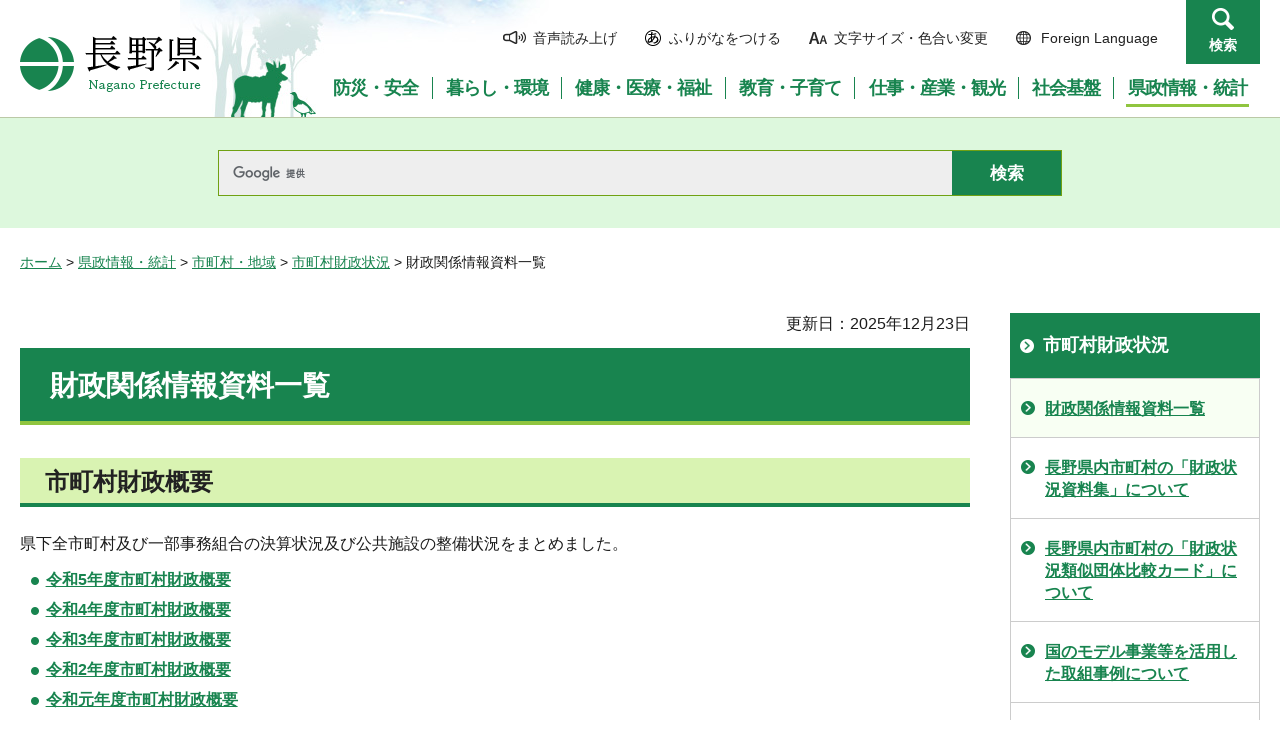

--- FILE ---
content_type: text/html
request_url: https://www-pref-nagano-lg-jp.cache.yimg.jp/shichoson/kensei/shichoson/zaise/gaiyo/index.html
body_size: 9400
content:
<?xml version="1.0" encoding="utf-8"?>
<!DOCTYPE html PUBLIC "-//W3C//DTD XHTML 1.0 Transitional//EN" "http://www.w3.org/TR/xhtml1/DTD/xhtml1-transitional.dtd">
<html xmlns="http://www.w3.org/1999/xhtml" lang="ja" xml:lang="ja">
<head>
<meta http-equiv="Content-Type" content="text/html; charset=utf-8" />
<meta http-equiv="Content-Style-Type" content="text/css" />
<meta http-equiv="Content-Script-Type" content="text/javascript" />

<title>財政関係情報資料一覧／長野県</title>

<meta name="author" content="長野県" />
<meta name="viewport" content="width=device-width, maximum-scale=3.0" />
<meta name="format-detection" content="telephone=no" />
<link href="/shared/site_rn/style/default.css" rel="stylesheet" type="text/css" media="all" />
<link href="/shared/site_rn/style/layout.css" rel="stylesheet" type="text/css" media="all" />
<link href="/shared/templates/free_rn/style/edit.css" rel="stylesheet" type="text/css" media="all" />
<link href="/shared/site_rn/style/smartphone.css" rel="stylesheet" media="only screen and (max-width : 640px)" type="text/css" class="mc_css" />
<link href="/shared/site_rn/images/favicon/favicon.ico" rel="shortcut icon" type="image/vnd.microsoft.icon" />
<link href="/shared/site_rn/images/favicon/apple-touch-icon-precomposed.png" rel="apple-touch-icon-precomposed" />
<script type="text/javascript" src="/shared/site_rn/js/jquery.js"></script>
<script type="text/javascript" src="/shared/site_rn/js/setting.js"></script>
<script type="text/javascript" src="/shared/system/js/furigana/ysruby.js"></script>
<script type="text/javascript" src="/shared/js/readspeaker/ReadSpeaker.js?pids=embhl"></script>





<script type="text/javascript" src="/shared/js/ga.js"></script>
<script type="text/javascript" src="/shared/js/ga_social_tracking.js"></script>
</head>
<body class="format_free no_javascript">
<script type="text/javascript" src="/shared/site_rn/js/init.js"></script>
<div id="tmp_wrapper">
<noscript>
<p>このサイトではJavaScriptを使用したコンテンツ・機能を提供しています。JavaScriptを有効にするとご利用いただけます。</p>
</noscript>
<p><a href="#tmp_honbun" class="skip">本文へスキップします。</a></p>
<div id="tmp_hg">

<div id="tmp_header">
<div class="container">
<div id="tmp_hlogo">
<p><a href="/index.html"><span>長野県Nagano Prefecture</span></a></p>
</div>
<div id="tmp_means">
<ul id="tmp_hnavi">
	<li class="hnavi_sound"><a accesskey="L" href="//app-as.readspeaker.com/cgi-bin/rsent?customerid=9726&amp;lang=ja_jp&amp;readid=tmp_readcontents&amp;url=" onclick="readpage(this.href, 'tmp_readspeaker'); return false;" rel="nofollow" target="_blank"><span>音声読み上げ</span></a></li>
	<li class="hnavi_kana"><a data-contents="tmp_wrapper" href="javascript:void(0);" id="furigana">ふりがなをつける</a></li>
	<li class="hnavi_change"><a href="/moji/index.html"><span>文字サイズ・色合い変更</span></a></li>
	<li lang="en" xml:lang="en" class="hnavi_language"><a href="/government/index.html"><span>Foreign Language</span></a></li>
	<li class="hnavi_contact"><a href="/otoiawase/index.html"><span>お問い合わせ</span></a></li>
	<li class="hnavi_search"><a href="javascript:void(0)">検索</a></li>
</ul>
<div class="gnavi">
<ul>
	<li class="glist1"><a href="/bosaianzen/index.html"><span>防災・安全</span></a></li>
	<li class="glist2"><a href="/kurashi/index.html"><span>暮らし・環境</span></a></li>
	<li class="glist3"><a href="/kenko/index.html"><span>健康・医療・福祉</span></a></li>
	<li class="glist4"><a href="/kyoiku/index.html"><span>教育・子育て</span></a></li>
	<li class="glist5"><a href="/sangyo/index.html"><span>仕事・産業・観光</span></a></li>
	<li class="glist6"><a href="/infra/index.html"><span>社会基盤</span></a></li>
	<li class="glist7"><a href="/kensei/index.html"><span>県政情報・統計</span></a></li>
</ul>
</div>
</div>
</div>
<ul id="tmp_hnavi_s">
	<li id="tmp_hnavi_access"><a href="/zaikatsu/kensei/gaiyo/chousha/floor/index.html"><span class="icon">&nbsp;</span><span class="text">アクセス</span></a></li>
	<li id="tmp_hnavi_lmenu"><a href="javascript:void(0);"><span class="icon">&nbsp;</span><span class="text">メニュー</span></a></li>
	<li id="tmp_hnavi_rmenu"><a href="javascript:void(0);"><span class="icon">&nbsp;</span><span class="text">検索</span></a></li>
</ul>
<div id="tmp_sma_menu">
<div id="tmp_sma_lmenu" class="wrap_sma_sch">
<div class="sma_sch">
<div id="tmp_wrap_sma_lnavi">&nbsp;</div>
<p class="close_btn"><a href="javascript:void(0);"><span>閉じる</span></a></p>
</div>
</div>
<div id="tmp_sma_rmenu" class="wrap_sma_sch">
<div class="sma_sch">
<div id="tmp_wrap_sma_rnavi">
<div id="tmp_search_popup" class="rn_menu">
<div class="search_information">
<div class="container"><a href="javascript:void(0)" class="btn_close_top btn_close">閉じる</a></div>
<div class="panel_search search_content">
<div class="search_keyword">
<div class="form_search">
<div class="form_search_top">
<p class="search_title">キーワードから探す</p>
<a href="/koho/kensei/koho/homepage/kensaku.html" class="how_to_use">検索の使い方</a></div>
<div id="tmp_menu_search_inner" class="rn_search_inner">
<form action="/search/result.html" id="tmp_gsearch_menu" name="tmp_gsearch_menu">
<div id="tmp_gsearch_menu_inner2" class="rn_search_inner2">
<div class="wrap_sch_box">
<p class="sch_box"><input id="tmp_menu_query" name="q" size="31" title="サイト内検索" type="text" class="rn_query" /></p>
</div>
<div class="wrap_sch_btn">
<p class="sch_btn"><input id="tmp_menu_search_submit" name="sa" type="submit" value="検索" class="rn_search_submit" /></p>
<p id="tmp_sma_search_hidden"><input name="cx" type="hidden" value="015495834277161279722:k-gumiktbnm" /> <input name="ie" type="hidden" value="UTF-8" /> <input name="cof" type="hidden" value="FORID:9" /></p>
</div>
</div>
</form>
</div>
</div>
<div class="frequently_search">
<p class="search_title">よく検索されるキーワード</p>
<ul class="keyword_list">
	<li id="tmp_search_ajax"><a href="/search_keyword.html" id="tmp_search_ajax_href">よく検索されるキーワード</a></li>
</ul>
</div>
</div>
<div class="search_purpose_top">
<p class="search_title">目的から探す</p>
<ul class="purpose_list">
	<li>目的から探す</li>
</ul>
</div>
<a href="javascript:void(0)" class="btn_close_bottom btn_close">閉じる</a></div>
</div>
</div>
<p class="close_btn"><a href="javascript:void(0);"><span>閉じる</span></a></p>
</div>
</div>
</div>
</div>
</div>

<div id="tmp_wrap_header_search" class="wrap_rn_search">
<div id="tmp_header_search" class="container">
<div id="tmp_header_search_inner" class="rn_search_inner">
<form action="/search/result.html" id="tmp_gsearch_header" name="tmp_gsearch_header">
<div id="tmp_gsearch_header_inner2" class="rn_search_inner2">
<div class="wrap_sch_box">
<p class="sch_box"><input id="tmp_query" title="サイト内検索" name="q" size="31" type="text" class="rn_query" /></p>
</div>
<div class="wrap_sch_btn">
<p class="sch_btn"><input id="tmp_header_search_submit" name="sa" type="submit" value="検索" class="rn_search_submit" /></p>
<p id="tmp_menu_search_hidden">
	<input name="cx" type="hidden" value="015495834277161279722:k-gumiktbnm" />
	<input name="ie" type="hidden" value="UTF-8" />
	<input name="cof" type="hidden" value="FORID:9" />
</p>
</div>
</div>
</form>
</div>
</div>
</div>

</div>
<div id="tmp_pankuzu">
<p><a href="/index.html">ホーム</a> &gt; <a href="/kensei/index.html">県政情報・統計</a> &gt; <a href="/kensei/shichoson/index.html">市町村・地域</a> &gt; <a href="/kensei/shichoson/zaise/index.html">市町村財政状況</a> &gt; 財政関係情報資料一覧</p>
</div>
<div id="tmp_wrap_main" class="column_rnavi">
<div id="tmp_main">
<div class="wrap_col_main">
<div class="col_main">
<p id="tmp_honbun" class="skip">ここから本文です。</p>
<div id="tmp_readspeaker" class="rs_preserve rs_skip"></div>
<div id="tmp_readcontents">

<p id="tmp_update">更新日：2025年12月23日</p>

<div id="tmp_contents">
<h1>財政関係情報資料一覧</h1>
<h2>市町村財政概要</h2>
<p class="section">県下全市町村及び一部事務組合の決算状況及び公共施設の整備状況をまとめました。</p>
<ul>
	<li class="section"><strong><a href="/shichoson/kensei/shichoson/zaise/gaiyo/documents/r5shichosonzaiseigaiyou.html">令和5年度市町村財政概要</a></strong></li>
	<li class="section"><strong><a href="/shichoson/kensei/shichoson/zaise/gaiyo/documents/r4shichosonzaiseigaiyou.html">令和4年度市町村財政概要</a></strong></li>
	<li><strong><a href="/shichoson/kensei/shichoson/zaise/gaiyo/documents/r3shichosonzaiseigaiyou.html">令和3年度市町村財政概要</a></strong></li>
	<li><strong><a href="/shichoson/kensei/shichoson/zaise/gaiyo/documents/r2zaiseigaiyou.html">令和2年度市町村財政概要</a></strong></li>
	<li><a href="/shichoson/kensei/shichoson/zaise/gaiyo/documents/r1zaiseigaiyou.html"><strong>令和元年度市町村財政概要</strong></a></li>
	<li><a href="https://www.pref.nagano.lg.jp/shichoson/kensei/shichoson/zaise/gaiyo/r1.html"><strong>平成30年度市町村財政概要</strong></a></li>
	<li><a href="/shichoson/kensei/shichoson/zaise/gaiyo/h29.html"><strong>平成29年度市町村財政概要</strong></a></li>
	<li><strong><a href="/shichoson/kensei/shichoson/zaise/gaiyo/h28.html">平成28年度市町村財政概要</a></strong></li>
	<li><strong><a href="/shichoson/kensei/shichoson/zaise/gaiyo/h27.html">平成27年度市町村財政概要</a></strong></li>
	<li><strong><a href="/shichoson/kensei/shichoson/zaise/gaiyo/h26.html">平成26年度市町村財政概要</a></strong></li>
	<li><strong><a href="/shichoson/kensei/shichoson/zaise/gaiyo/h25.html">平成25年度市町村財政概要</a></strong></li>
	<li><strong><a href="/shichoson/kensei/shichoson/zaise/gaiyo/h24.html">平成24年度市町村財政概要</a></strong></li>
	<li><strong><a href="https://www.pref.nagano.lg.jp/shichoson/kensei/shichoson/zaise/gaiyo/h23.html">平成23年度市町村財政概要</a></strong></li>
	<li><strong><a href="https://www.pref.nagano.lg.jp/shichoson/kensei/shichoson/zaise/gaiyo/h22.html">平成22年度市町村財政概要</a></strong></li>
	<li><strong><a href="https://www.pref.nagano.lg.jp/shichoson/kensei/shichoson/zaise/gaiyo/h21.html">平成21年度市町村財政概要</a></strong></li>
	<li><strong><a href="https://www.pref.nagano.lg.jp/shichoson/kensei/shichoson/zaise/gaiyo/h20.html">平成20年度市町村財政概要</a></strong></li>
	<li><strong><a href="https://www.pref.nagano.lg.jp/shichoson/kensei/shichoson/zaise/gaiyo/h19.html">平成19年度市町村財政概要</a></strong></li>
	<li><strong><a href="/shichoson/kensei/shichoson/zaise/gaiyo/h18.html">平成18年度市町村財政概要</a></strong></li>
	<li><strong><a href="/shichoson/kensei/shichoson/zaise/gaiyo/h17.html">平成17年度市町村財政概要</a></strong></li>
</ul>
<h2>県内市町村の健全化判断比率等の状況</h2>
<p class="section">決算に基づく県内市町村の健全化判断比率、市町村（市町村の組合を含む。）の公営企業会計に係る資金不足比率の状況（確報）をお知らせします。</p>
<ul>
	<li class="section"><strong><a href="/shichoson/kensei/shichoson/zaise/gaiyo/documents/20241126_r5kenzenka_kakuho.pdf" class="icon_pdf">令和5年度決算に基づく県内市町村の健全化判断比率等の状況（確報）（PDF：769KB）</a></strong></li>
	<li class="section"><strong><a href="/shichoson/kensei/shichoson/zaise/gaiyo/documents/051129_r4kenzenka_kakuho.pdf" class="icon_pdf">令和4年度決算に基づく県内市町村の健全化判断比率等の状況（確報）（PDF：676KB）</a></strong></li>
	<li class="section"><strong><strong><a href="/shichoson/kensei/shichoson/zaise/gaiyo/documents/20221130_r3kenzenka.pdf" class="icon_pdf">令和3年度決算に基づく県内市町村の健全化判断比率等の状況（確報）（PDF：317KB）</a></strong></strong></li>
	<li class="section"><strong><a href="/shichoson/kensei/shichoson/zaise/gaiyo/documents/211130kenzenka_press.pdf" class="icon_pdf"><strong>令和2年度決算に基づく県内市町村の健全化判断比率等の状況（確報）</strong>（PDF：338KB）</a></strong></li>
	<li><strong><a href="/shichoson/kensei/shichoson/zaise/gaiyo/documents/1130press_kenzenka.pdf" class="icon_pdf">令和元年度決算に基づく県内市町村の健全化判断比率等の状況（確報）（PDF：330KB）</a></strong></li>
	<li><strong><a href="/shichoson/kensei/shichoson/zaise/gaiyo/documents/191129press2.pdf" class="icon_pdf">平成30年度決算に基づく県内市町村の健全化判断比率等の状況（確報）（PDF：525KB）</a></strong></li>
	<li><strong><a href="/shichoson/kensei/shichoson/zaise/gaiyo/documents/181130kakuhou.pdf" class="icon_pdf">平成29年度決算に基づく県内市町村の健全化判断比率等の状況（確報）（PDF：481KB）</a></strong></li>
	<li><strong><a href="/shichoson/kensei/shichoson/zaise/gaiyo/documents/171130kakuhou.pdf" class="icon_pdf">平成28年度決算に基づく県内市町村の健全化判断比率等の状況（確報）（PDF：1,183KB）</a></strong></li>
	<li><strong><a href="/shichoson/kensei/shichoson/zaise/gaiyo/documents/161130_2.pdf" class="icon_pdf">平成27年度決算に基づく県内市町村の健全化判断比率等の状況（確報）（PDF：298KB）</a></strong></li>
	<li><strong><a href="/shichoson/kensei/shichoson/zaise/gaiyo/documents/151130_2.pdf" class="icon_pdf">平成26年度決算に基づく県内市町村の健全化判断比率等の状況（確報）（PDF：285KB）</a></strong></li>
	<li><a href="/shichoson/kensei/shichoson/zaise/gaiyo/documents/141201_2press.pdf" target="_blank" class="icon_pdf"><strong>平成25年度決算に基づく県内市町村の健全化判断比率等の状況（確報）（PDF：265KB）</strong></a></li>
	<li><a href="/shichoson/kensei/shichoson/zaise/gaiyo/documents/131202_2press.pdf" target="_blank" class="icon_pdf"><strong>平成24年度決算に基づく県内市町村の健全化判断比率等の状況（確報）（PDF：264KB）</strong></a></li>
	<li><strong><strong><a href="/shichoson/kensei/shichoson/zaise/gaiyo/documents/121204_kenzenkakakuho.pdf" class="icon_pdf">平成23年度決算に基づく県内市町村の健全化判断比率等の状況（確報）（PDF：652KB）</a></strong></strong></li>
	<li><strong><a href="/shichoson/kensei/shichoson/zaise/gaiyo/documents/120104_kenzenkahiritsu.pdf" class="icon_pdf">平成22年度決算に基づく県内市町村の健全化判断比率等の状況（確報）（PDF：366KB）</a></strong></li>
	<li><strong><a href="/shichoson/kensei/shichoson/zaise/gaiyo/documents/101119_kenzenkahiritusokuhou.pdf" class="icon_pdf">平成21年度決算に基づく県内市町村の健全化判断比率等の状況（確報）（PDF：400KB）</a></strong></li>
	<li><strong><a href="/shichoson/kensei/shichoson/zaise/gaiyo/documents/100408_kenzenkahiritusokuhou.pdf" class="icon_pdf">平成20年度決算に基づく県内市町村の健全化判断比率等の状況（確報）（PDF：405KB）</a></strong></li>
	<li><strong><a href="/shichoson/kensei/shichoson/zaise/gaiyo/documents/0907_kenzenkahiritsuv2.pdf" class="icon_pdf">平成19年度決算に基づく県内市町村の健全化判断比率等の状況（確報）（PDF：84KB）</a></strong></li>
</ul>
<h2>普通交付税及び特別交付税の額の決定について</h2>
<ul>
	<li><strong><a href="/shichoson/kensei/shichoson/zaise/gaiyo/documents/241224press.pdf" class="icon_pdf">令和6年度普通交付税の額の変更決定についてお知らせします（PDF：226KB）</a></strong>国の補正予算により、地方交付税総額が増加したことを受け、令和6年度普通交付税の再算定が行われ、当県分及び当県内市町村分の額は、令和6年12月24日に変更決定されました。</li>
	<li><strong><a href="/shichoson/kensei/shichoson/zaise/gaiyo/documents/241220press.pdf" class="icon_pdf">令和6年度特別交付税の交付額の決定についてお知らせします（PDF：193KB）</a></strong>令和6年度特別交付税の12月交付分の額が令和6年12月20日に決定されました。</li>
	<li><strong><a href="/shichoson/kensei/shichoson/zaise/gaiyo/documents/060723press.pdf" class="icon_pdf">令和6年度普通交付税の額の決定についてお知らせします（PDF：157KB）</a></strong>　長野県分及び県内市町村分の額が令和６年７月23日に決定されました。</li>
	<li><strong><a href="/shichoson/kensei/shichoson/zaise/gaiyo/documents/240322press.pdf" class="icon_pdf">令和5年度特別交付税の交付額の決定についてお知らせします（PDF：103KB）</a></strong>令和5年度特別交付税の3月交付分の額が令和6年3月22日に決定されました。</li>
	<li><strong><a href="/shichoson/kensei/shichoson/zaise/gaiyo/documents/240322shinsai.pdf" class="icon_pdf">令和5年度震災復興特別交付税の額についてお知らせします（PDF：30KB）</a></strong>令和5年度震災復興特別交付税の額が令和6年3月22日に決定されました。</li>
	<li><strong><a href="/shichoson/kensei/shichoson/zaise/gaiyo/documents/231212press.pdf" class="icon_pdf">令和5年度特別交付税12月交付分の額の決定についてお知らせします（PDF：110KB）</a></strong>長野県分及び県内市町村分の額が令和5年12月12日に決定されました。</li>
	<li><strong><a href="/shichoson/kensei/shichoson/zaise/gaiyo/documents/231208press.pdf" class="icon_pdf">令和5年度普通交付税の額の変更決定についてお知らせします（PDF：120KB）</a></strong>国の補正予算により、地方交付税総額が増加したことを受け、令和5年度普通交付税の再算定が行われ、当県分及び当県内市町村分の額は、令和5年12月8日に変更決定されました。</li>
	<li><strong><a href="/shichoson/kensei/shichoson/zaise/gaiyo/documents/230728press.pdf" class="icon_pdf">令和5年度普通交付税の額の決定についてお知らせします（PDF：119KB）</a></strong>長野県分及び県内市町村分の額が令和5年7月28日に決定されました。</li>
	<li><strong><a href="/shichoson/kensei/shichoson/zaise/gaiyo/documents/230322tokkou.pdf" class="icon_pdf">令和4年度特別交付税の交付額の決定についてお知らせします（PDF：143KB）</a></strong>長野県分及び県内市町村分の額が令和5年3月22日に決定されました。</li>
	<li><strong><a href="/shichoson/kensei/shichoson/zaise/gaiyo/documents/230322shinsai.pdf" class="icon_pdf">令和4年度震災復興特別交付税の交付額の決定についてお知らせします（PDF：140KB）</a></strong>長野県内及び県内市町村分の額が令和5年3月22日に決定されました。</li>
	<li><strong><a href="/shichoson/kensei/shichoson/zaise/gaiyo/documents/221213press.pdf" class="icon_pdf">令和4年度特別交付税12月交付分の額の決定についてお知らせします（PDF：96KB）</a></strong>長野県分及び県内市町村分の額が令和4年12月13日に決定されました。</li>
	<li><strong><a href="/shichoson/kensei/shichoson/zaise/gaiyo/documents/221209press.pdf" class="icon_pdf">令和4年度普通交付税の額の変更決定についてお知らせします（PDF：118KB）</a></strong>国の補正予算により、地方交付税総額が増加したことを受け、令和4年度普通交付税の再算定が行われ、当県分及び当県内市町村分の額は、令和4年12月9日に変更決定されました。</li>
	<li><strong><a href="/shichoson/kensei/shichoson/zaise/gaiyo/documents/040909press.pdf" class="icon_pdf">令和4年度震災復興特別交付税の9月交付額の決定についてお知らせします（PDF：82KB）</a></strong>長野県分及び県内市町村分の額が令和4年9月9日に決定されました。</li>
	<li><strong><a href="/shichoson/kensei/shichoson/zaise/gaiyo/documents/220726press.pdf" class="icon_pdf">令和4年度普通交付税の額の決定についてお知らせします（PDF：122KB）</a></strong>長野県分及び県内市町村分の額が令和4年7月26日に決定されました。</li>
	<li><strong><a href="/shichoson/kensei/shichoson/zaise/gaiyo/documents/030318tokkou.pdf" class="icon_pdf">令和3年度特別交付税の交付額の決定についてお知らせします（PDF：215KB）</a></strong>長野県分及び県内市町村分の額が令和4年3月18日に決定されました。</li>
	<li><strong><a href="/shichoson/kensei/shichoson/zaise/gaiyo/documents/030318shinsai.pdf" class="icon_pdf">令和3年度震災復興特別交付税の交付額の決定についてお知らせします（PDF：220KB）</a></strong>長野県分及び県内市町村分の額が令和4年3月18日に決定されました。</li>
	<li><strong><a href="/shichoson/kensei/shichoson/zaise/gaiyo/documents/040225press.pdf" class="icon_pdf">今冬の大雪に係る特別交付税（3月交付分）の繰上げ交付についてお知らせします（PDF：194KB）</a></strong>今冬の大雪の状況を踏まえ、3月に交付すべき特別交付税の一部が繰り上げて交付されることになりました。</li>
	<li><strong><a href="/shichoson/kensei/shichoson/zaise/gaiyo/documents/031224_press.pdf" class="icon_pdf">令和3年度普通交付税の額の変更決定についてお知らせします（PDF：120KB）</a></strong>国の補正予算により、地方交付税総額が増額したことを受け、令和3年度普通交付税の再算定が行われ、当県分及び当県内市町村分の額が、令和3年12月24日に決定されました。</li>
	<li><strong><a href="/shichoson/kensei/shichoson/zaise/gaiyo/documents/031203press.pdf" class="icon_pdf">令和3年度特別交付税12月交付分の額の決定についてお知らせします（PDF：98KB）</a></strong>長野県分及び県内市町村分の額が令和3年12月6日に決定されました。</li>
	<li><strong><a href="/shichoson/kensei/shichoson/zaise/gaiyo/documents/030910press.pdf" class="icon_pdf">茅野市において発生した土石流による被害に係る普通交付税（11月定例交付分）の繰り上げ交付について（PDF：192KB）</a></strong>令和3年9月5日からの大雨に伴う土石流により多大な被害を受け、災害救助法が適用された茅野市に対し、11月に定例交付すべき普通交付税の一部が繰り上げて交付されることになりました。</li>
	<li><strong><a href="/shichoson/kensei/shichoson/zaise/gaiyo/documents/030903press.pdf" class="icon_pdf">令和3年度震災復興特別交付税（9月分）の額の決定について（PDF：175KB）</a></strong>長野県分及び県内市町村分の額が令和3年度9月3日に決定されました。</li>
	<li><a href="/shichoson/kensei/shichoson/zaise/gaiyo/documents/210823press.pdf" target="_top" class="icon_pdf"><strong>令和3年8月11日からの大雨による被害に係る普通交付税（9月定例交付分）の繰上げ交付の決定について（PDF：206KB）</strong></a>令和3年8月11日からの大雨により多大な被害を受け、災害救助法が適用された県内市町村に対し、9月に定例交付すべき普通交付税の一部が繰り上げて交付されることになりました。</li>
	<li><a href="/shichoson/kensei/shichoson/zaise/gaiyo/documents/210803press.pdf" target="_top" class="icon_pdf"><strong>令和3年度普通交付税の額の決定について（PDF：145KB）</strong></a>長野県分及び県内市町村分の額が令和3年8月3日に決定されました。</li>
	<li><a href="/shichoson/kensei/shichoson/zaise/gaiyo/documents/210319presstokukou.pdf" target="_top" class="icon_pdf"><strong>令和2年度特別交付税（3月分）の交付額について（PDF：211KB）</strong></a>長野県分及び県内市町村分の額が令和3年3月19日に決定されました。</li>
	<li><a href="/shichoson/kensei/shichoson/zaise/gaiyo/documents/210319presssinnsai.pdf" target="_top" class="icon_pdf"><strong>令和2年度震災復興交付税（3月分）の交付額について（PDF：431KB）</strong></a>長野県分及び県内市町村分の額が令和2年3月19日に決定されました。</li>
	<li><a href="/shichoson/kensei/shichoson/zaise/gaiyo/documents/030122press.pdf" target="_top" class="icon_pdf"><strong>令和2年度特別交付税（3月交付分）の繰上げ交付について（PDF：188KB）</strong></a>大雪の状況を踏まえ、市町村に対し、3月に交付すべき特別交付税の一部が繰り上げて交付されることになりました。</li>
	<li><a href="/shichoson/kensei/shichoson/zaise/gaiyo/documents/021208press.pdf" target="_top" class="icon_pdf"><strong>令和2年度特別交付税（12月分）の交付額について（PDF：212KB）</strong></a>長野県分及び県内市町村分の額が令和2年12月8日に決定されました。</li>
	<li><a href="/shichoson/kensei/shichoson/zaise/gaiyo/documents/020908press.pdf" target="_top" class="icon_pdf"><strong>令和2年度震災復興特別交付税（9月分）の額の決定について（PDF：142KB）</strong></a>長野県分及び県内市町村分の額が令和2年9月8日に決定されました</li>
	<li><a href="/shichoson/kensei/shichoson/zaise/gaiyo/documents/20200731press.pdf" class="icon_pdf"><strong>令和2年度普通交付税の額の決定について（PDF：284KB）</strong></a>長野県分及び県内市町村分の額が令和2年7月31日に決定されました。</li>
	<li><a href="/shichoson/kensei/shichoson/zaise/gaiyo/documents/200714press.pdf" target="_top" class="icon_pdf"><strong>令和2年度普通交付税（9月定例交付分）の繰上げ交付について（PDF：184KB）</strong></a>令和2年7月豪雨により災害救助法の適用を受けた県内市町村に対し、9月に定例交付すべき普通交付税の一部が繰り上げて交付されることになりました。</li>
	<li><a href="/shichoson/kensei/shichoson/zaise/gaiyo/documents/200327presstokkou.pdf" target="_top" class="icon_pdf"><strong>令和元年度特別交付税（3月分）の交付額について（PDF：472KB）</strong></a>長野県分及び県内市町村分の額が令和2年3月27日に決定されました。</li>
	<li><a href="/shichoson/kensei/shichoson/zaise/gaiyo/documents/200327pressshinsai.pdf" target="_top" class="icon_pdf"><strong>令和元年度震災復興特別交付税（3月分）の交付額について（PDF：391KB）</strong></a>長野県分及び県内市町村分の額が令和2年3月27日に決定されました。</li>
	<li><a href="/shichoson/kensei/shichoson/zaise/gaiyo/documents/191213press.pdf" class="icon_pdf"><strong>令和元年度特別交付税（12月分）の交付額について（PDF：490KB）</strong></a>長野県分及び県内市町村分の額が令和元年12月13日に決定されました。</li>
	<li><strong><a href="/shichoson/kensei/shichoson/zaise/gaiyo/documents/press190927.pdf" class="icon_pdf">令和元年度震災復興特別交付税（9月分）の交付額について（PDF：503KB）</a></strong>長野県分及び県内市町村分の額が令和元年9月27日に決定されました。</li>
	<li><strong><a href="/shichoson/kensei/shichoson/zaise/gaiyo/documents/190723press.pdf" class="icon_pdf">令和元年度普通交付税の額の決定について（PDF：459KB）</a></strong>長野県分及び県内市町村分の額が令和元年7月23日に決定されました。</li>
	<li><strong><a href="/shichoson/kensei/shichoson/zaise/gaiyo/documents/191018press.pdf" class="icon_pdf">令和元年度普通交付税（11月定例交付分）の繰上げ交付について（PDF：486KB）</a></strong>令和元年台風第19号により災害救助法の適用を受けた県内市町村に対し、11月に定例交付すべき普通交付税の一部が繰り上げて交付されることになりました。</li>
	<li><strong><a href="/shichoson/kensei/shichoson/zaise/gaiyo/documents/pressstokubetu190322.pdf" class="icon_pdf">平成30年度特別交付税（3月分）の交付額について（PDF：192KB）</a></strong>長野県分及び県内市町村分の額が平成31年3月22日に決定されました。</li>
	<li><strong><a href="/shichoson/kensei/shichoson/zaise/gaiyo/documents/pressshinsai190322.pdf" class="icon_pdf">平成30年度震災復興特別交付税（3月分）の交付額について（PDF：408KB）</a></strong>長野県分及び県内市町村分の額が平成31年3月22日に決定されました</li>
	<li><strong><a href="/shichoson/kensei/shichoson/zaise/gaiyo/documents/181211press.pdf" class="icon_pdf">平成30年度特別交付税（12月分）の交付額について（PDF：117KB）</a></strong>長野県分及び県内市町村分の額が平成30年12月11日に決定されました。</li>
	<li><strong><strong><a href="/shichoson/kensei/shichoson/zaise/gaiyo/documents/press180914.pdf" class="icon_pdf">平成30年度震災復興特別交付税（9月分）の交付額について（PDF：359KB）</a></strong></strong><br />
	長野県分及び県内市町村分の額が平成30年9月14日に決定されました。</li>
	<li><strong><a href="/shichoson/kensei/shichoson/zaise/gaiyo/documents/press300724.pdf" class="icon_pdf">平成30年度普通交付税の額の決定について（PDF：147KB）</a></strong><br />
	長野県分及び県内市町村分の額が平成30年7月24日に決定されました。</li>
	<li><strong><a href="/shichoson/kensei/shichoson/zaise/gaiyo/documents/h293tokubetu.pdf" class="icon_pdf">平成29年度特別交付税3月分の交付額について（PDF：226KB）</a></strong><br />
	長野県分及び県内市町村分の額が平成30年3月20日に決定されました。</li>
	<li><strong><strong><a href="/shichoson/kensei/shichoson/zaise/gaiyo/documents/h293pressshinsaihukko.pdf" class="icon_pdf">平成29年度震災復興特別交付税（3月分）の交付額について（PDF：257KB）</a></strong></strong><br />
	長野県分及び県内市町村分の額が平成30年3月20日に決定されました。</li>
	<li><strong><a href="/shichoson/kensei/shichoson/zaise/gaiyo/documents/171208press.pdf" class="icon_pdf">平成29年度特別交付税（12月分）の交付額について（PDF：857KB）</a></strong><br />
	長野県分及び県内市町村分の額が平成29年12月8日に決定されました。</li>
	<li><strong><a href="/shichoson/kensei/shichoson/zaise/gaiyo/documents/170915press.pdf" class="icon_pdf">平成29年度震災復興特別交付税（9月分）の交付額について（PDF：311KB）</a></strong><br />
	長野県分及び県内市町村分の額が平成29年9月15日に決定されました。</li>
	<li><strong><a href="/shichoson/kensei/shichoson/zaise/gaiyo/documents/press290725.pdf" class="icon_pdf">平成29年度普通交付税の額の交付額について（PDF：228KB）</a></strong><br />
	長野県分及び県内市町村分の額が平成29年7月25日に決定されました。</li>
	<li><strong><a href="/shichoson/kensei/shichoson/zaise/gaiyo/documents/290317press.pdf" class="icon_pdf">平成28年度特別交付税3月分の交付額について（PDF：187KB）</a></strong><br />
	長野県分及び県内市町村分の額が平成29年3月17日に決定されました。</li>
	<li>
	<p><strong><strong><a href="/shichoson/kensei/shichoson/zaise/gaiyo/documents/290317press2.pdf" class="icon_pdf">平成28年度震災復興特別交付税（3月分）の交付額について（PDF：204KB）</a></strong></strong><br />
	長野県分及び県内市町村分の額が平成29年3月17日に決定されました。</p>
	</li>
	<li><strong><a href="/shichoson/kensei/shichoson/zaise/gaiyo/documents/20161213press_1.pdf" class="icon_pdf">平成28年度特別交付税（12月分）の交付額について（PDF：109KB）</a></strong><br />
	長野県分及び県内市町村分の額が、平成28年12月13日に決定されました。</li>
	<li><strong><strong><a href="/shichoson/kensei/shichoson/zaise/gaiyo/documents/160916press.pdf" class="icon_pdf">平成28年度震災復興特別交付税（9月分）の交付額について（PDF：130KB）</a></strong></strong><br />
	長野県分及び県内市町村分の額が平成28年9月16日に決定されました。</li>
	<li><strong><a href="/shichoson/kensei/shichoson/zaise/gaiyo/documents/280726press.pdf" class="icon_pdf">平成28年度普通交付税の額の交付額について（PDF：125KB）</a></strong><br />
	長野県分及び県内市町村分の額が、平成28年7月26日に決定されました。</li>
	<li><strong><a href="/shichoson/kensei/shichoson/zaise/gaiyo/documents/20160318press.pdf" class="icon_pdf">平成27年度特別交付税3月分の交付額について（PDF：183KB）</a></strong><br />
	長野県分及び県内市町村分の額が、平成28年3月18日に決定されました。</li>
	<li>
	<p><strong><strong><a href="/shichoson/kensei/shichoson/zaise/gaiyo/documents/160318_2press.pdf" class="icon_pdf">平成27年度震災復興特別交付税（3月分）の交付額について（PDF：368KB）</a></strong></strong><br />
	長野県分及び県内市町村分の額が、平成28年3月18日に決定されました。</p>
	</li>
	<li><strong><a href="/shichoson/kensei/shichoson/zaise/gaiyo/documents/20151208press.pdf" class="icon_pdf">平成27年度特別交付税（12月分）の交付額について（PDF：109KB）</a></strong><br />
	長野県分及び県内市町村分の額が、平成27年12月8日に決定されました。</li>
	<li><strong><a href="/shichoson/kensei/shichoson/zaise/gaiyo/documents/150908press.pdf" class="icon_pdf">平成27年度震災復興特別交付税（9月分）の交付額について（PDF：83KB）</a></strong><br />
	長野県分及び県内市町村分の額が、平成27年9月8日に決定されました。</li>
	<li><strong><a href="/shichoson/kensei/shichoson/zaise/gaiyo/documents/20150724press.pdf" class="icon_pdf">平成27年度普通交付税の額の決定について（PDF：154KB）</a></strong><br />
	長野県分及び県内市町村分の額が、平成27年7月24日に決定されました。</li>
	<li><strong><a href="/shichoson/kensei/shichoson/zaise/gaiyo/documents/150320_press.pdf" class="icon_pdf">平成26年度特別交付税3月分の交付額について（PDF：269KB）</a></strong><br />
	長野県分及び県内市町村分の額が、平成27年3月20日に決定されました。</li>
	<li><strong><a href="/shichoson/kensei/shichoson/zaise/gaiyo/documents/150320press_1.pdf" class="icon_pdf">平成26年度震災復興特別交付税（3月分）の交付額について（PDF：135KB）</a></strong><br />
	長野県分及び県内市町村分の額が、平成27年3月20日に決定されました。</li>
	<li><strong><a href="/shichoson/kensei/shichoson/zaise/gaiyo/documents/150224press.pdf" class="icon_pdf">平成26年度特別交付税3月交付分の繰上交付について（PDF：205KB）</a></strong><br />
	大雪等により多大な被害を受けた市町村に対し、3月に交付すべき特別交付税の一部が繰り上げて交付されることになりました。</li>
	<li><strong><a href="/shichoson/kensei/shichoson/zaise/gaiyo/documents/141209press.pdf" class="icon_pdf">平成26年度特別交付税12月分の交付額について（PDF：105KB）</a></strong><br />
	長野県分及び県内市町村分の額が、平成26年12月19日に決定されました。</li>
	<li><strong><a href="/shichoson/kensei/shichoson/zaise/gaiyo/documents/141007press.pdf" class="icon_pdf">平成26年度普通交付税（11月定例交付分）の繰上交付について（PDF：133KB）</a></strong><br />
	平成26年御嶽山噴火により災害救助法の適用を受けた木曽町及び王滝村に対し、11月に定例交付すべき普通交付税の一部を繰り上げて交付されることになりました。</li>
	<li><strong><a href="/shichoson/kensei/shichoson/zaise/gaiyo/documents/140919press.pdf" class="icon_pdf">平成26年度震災復興特別交付税（9月分）の額の決定について（PDF：50KB）</a></strong><br />
	長野県分及び県内市町村分の額が、平成26年9月19日に決定されました。</li>
	<li><strong><a href="/shichoson/kensei/shichoson/zaise/gaiyo/documents/140725press.pdf" class="icon_pdf">平成26年度普通交付税の額の決定について（PDF：126KB）</a></strong><br />
	長野県分及び県内市町村分の額が、平成26年7月25日に決定されました。</li>
	<li><strong><a href="/shichoson/kensei/shichoson/zaise/gaiyo/documents/140722_press.pdf" class="icon_pdf">平成26年度普通交付税（9月定例交付分）の繰上交付について（PDF：194KB）</a></strong><br />
	平成26年台風第8号の接近に伴う大雨により多大な被害を受けた南木曽町に対し、9月に定例交付すべき普通交付税の一部を繰り上げて交付されることになりました。</li>
	<li><strong><a href="/shichoson/kensei/shichoson/zaise/gaiyo/documents/140318tokko.pdf" class="icon_pdf">平成25年度特別交付税3月分の交付額について（PDF：90KB）</a></strong><br />
	長野県分及び県内市町村分の額が、平成26年3月18日に決定されました。</li>
	<li><strong><a href="/shichoson/kensei/shichoson/zaise/gaiyo/documents/140318fukko.pdf" class="icon_pdf">平成25年度震災復興特別交付税（3月分）の交付額について（PDF：82KB）</a></strong><br />
	長野県分及び県内市町村分の額が、平成26年3月18日に決定されました。</li>
	<li><strong><a href="/shichoson/kensei/shichoson/zaise/gaiyo/documents/140225kuriage.pdf" class="icon_pdf">平成25年度特別交付税3月交付分の繰上交付について（PDF：174KB）</a></strong><br />
	大雪等により多大な被害を受けた市町村に対し、3月に交付するべき特別交付税の一部を繰り上げて交付することが、総務省により決定されました。</li>
	<li><strong><a href="/shichoson/kensei/shichoson/zaise/gaiyo/documents/131210tokkou.pdf" class="icon_pdf">平成25年度特別交付税12月分の交付額について（PDF：91KB）</a></strong><br />
	長野県分及び県内市町村分の額が、平成25年12月10日に決定されました。</li>
	<li><strong><a href="/shichoson/kensei/shichoson/zaise/gaiyo/documents/130910fukko.pdf" class="icon_pdf">平成25年度震災復興特別交付税（9月分）の額の決定について（PDF：141KB）</a></strong><br />
	長野県分及び県内市町村分の額が、平成25年9月10日に決定されました。</li>
	<li><strong><a href="/shichoson/kensei/shichoson/zaise/gaiyo/documents/130723kofuzei.pdf" class="icon_pdf">平成25年度普通交付税の額の決定について（PDF：92KB）</a></strong><br />
	長野県分及び県内市町村分の額が、平成25年7月23日に決定されました。</li>
	<li><strong><a href="/shichoson/kensei/shichoson/zaise/gaiyo/documents/130322tokkou.pdf" class="icon_pdf">平成24年度特別交付税3月分の交付額について（PDF：102KB）</a></strong><br />
	長野県分及び県内市町村分の額が、平成25年3月22日に決定されました。</li>
	<li><strong><a href="/shichoson/kensei/shichoson/zaise/gaiyo/documents/130322hukko.pdf" class="icon_pdf">平成24年度震災復興特別交付税（3月分）の交付額について（PDF：88KB）</a></strong><br />
	長野県分及び県内市町村分の額が、平成25年3月22日に決定されました。</li>
	<li><strong><a href="/shichoson/kensei/shichoson/zaise/gaiyo/documents/121207tokkou.pdf" class="icon_pdf">平成24年度特別交付税12月分の交付額について（PDF：180KB）</a></strong><br />
	長野県分及び県内市町村分の額が、平成24年12月7日に決定されました。</li>
	<li><strong><a href="/shichoson/kensei/shichoson/zaise/gaiyo/documents/120904hukko.pdf" class="icon_pdf">平成24年度震災復興特別交付税（9月分）の額の決定について（PDF：101KB）</a></strong><br />
	長野県分及び県内市町村分の額が決定されました。</li>
	<li><strong><a href="/shichoson/kensei/shichoson/zaise/gaiyo/documents/120724kofuzei.pdf" class="icon_pdf">平成24年度普通交付税の額の決定について（PDF：185KB）</a></strong><br />
	長野県分及び県内市町村分の額が決定されました。</li>
	<li><strong><a href="/shichoson/kensei/shichoson/zaise/gaiyo/documents/233tokko.pdf" class="icon_pdf">平成23年度特別交付税3月分の交付額について（PDF：134KB）</a></strong><br />
	長野県の県分及び市町村分の額が決定されました。</li>
	<li><strong><a href="/shichoson/kensei/shichoson/zaise/gaiyo/documents/111213tokkou.pdf" class="icon_pdf">平成23年度特別交付税12月分の交付額について（PDF：213KB）</a></strong><br />
	長野県の県分及び市町村分の額が決定されました。</li>
	<li><strong><a href="/shichoson/kensei/shichoson/zaise/gaiyo/documents/23shinsaitokko.pdf" class="icon_pdf">平成23年度震災復興特別交付税の交付額について（PDF：112KB）</a></strong><br />
	長野県の県分及び市町村分の額が決定されました。</li>
	<li><strong><a href="/shichoson/kensei/shichoson/zaise/gaiyo/documents/110920tokurei.pdf" class="icon_pdf">平成23年度特別交付税の第2回特例交付額の決定について（PDF：87KB）</a></strong><br />
	長野県の県分及び市町村分の額が決定されました。</li>
	<li><strong><a href="/shichoson/kensei/shichoson/zaise/gaiyo/documents/231026press.pdf" class="icon_pdf">平成23年度普通交付税の再算定の額の決定について（PDF：139KB）</a></strong><br />
	長野県の県分及び市町村分の額が決定されました。</li>
	<li><strong><a href="/shichoson/kensei/shichoson/zaise/gaiyo/documents/230408kofuzei.pdf" class="icon_pdf">平成23年度特別交付税4月特例交付分の交付額について（PDF：90KB）</a></strong><br />
	長野県の県分及び市町村分の額が決定されました。</li>
	<li><strong><a href="/shichoson/kensei/shichoson/zaise/gaiyo/documents/110805kofuzei.pdf" class="icon_pdf">平成23年度普通交付税の額の決定について（PDF：106KB）</a></strong><br />
	長野県の県分及び市町村分の額が決定されました。</li>
	<li><strong><a href="/shichoson/kensei/shichoson/zaise/gaiyo/documents/101214kofuzei.pdf" class="icon_pdf">平成22年度特別交付税12月分の交付額について（PDF：125KB）</a></strong><br />
	長野県の県分及び市町村分の額が決定されました。</li>
	<li><strong><a href="/shichoson/kensei/shichoson/zaise/gaiyo/documents/230318kofuzei.pdf" class="icon_pdf">平成22年度特別交付税3月分の交付額について（PDF：124KB）</a></strong><br />
	長野県の県分及び市町村分の額が決定されました。</li>
	<li><strong><a href="/shichoson/kensei/shichoson/zaise/gaiyo/documents/100723kofuzei.pdf" class="icon_pdf">平成22年度普通交付税の額の決定について（PDF：215KB）</a></strong><br />
	長野県の県分及び市町村分の交付額が決定されました。</li>
	<li><strong><a href="/shichoson/kensei/shichoson/zaise/gaiyo/documents/101207kofuzei.pdf" class="icon_pdf">平成22年度普通交付税の再算定の額の決定について（PDF：161KB）</a></strong><br />
	長野県の県分及び市町村分の額が決定されました。</li>
	<li><strong><a href="/shichoson/kensei/shichoson/zaise/gaiyo/documents/100316kofuzei.pdf" class="icon_pdf">平成21年度特別交付税3月分の交付額について（PDF：35KB）</a></strong><br />
	長野県の県分及び市町村分の交付額が決定されました。</li>
</ul>
<h2>県内市町村の普通会計当初予算の概要について</h2>
<p class="section">県内市町村の当初予算をまとめましたのでお知らせします。</p>
<ul>
	<li class="section"><strong><a href="/shichoson/kensei/shichoson/zaise/gaiyo/documents/r6tousyo.pdf" class="icon_pdf">市町村の令和6年度普通会計当初予算の概要について（PDF：185KB）</a></strong></li>
	<li class="section"><strong><a href="/shichoson/kensei/shichoson/zaise/gaiyo/documents/r5tousyo.pdf" class="icon_pdf">市町村の令和5年度普通会計当初予算の概要について（PDF：171KB）</a></strong></li>
	<li class="section"><strong><a href="/shichoson/kensei/shichoson/zaise/gaiyo/documents/r4tousyo.pdf" class="icon_pdf">市町村の令和4年度普通会計当初予算の概要について（PDF：171KB）</a></strong></li>
	<li class="section"><strong><a href="/shichoson/kensei/shichoson/zaise/gaiyo/documents/r3tousyo.pdf" class="icon_pdf">市町村の令和3年度普通会計当初予算の概要について（PDF：172KB）</a></strong></li>
	<li><strong><a href="/shichoson/kensei/shichoson/zaise/gaiyo/documents/200430pres_r2tousyoyosan.pdf" class="icon_pdf">市町村の令和2年度普通会計当初予算の概要について（PDF：346KB）</a></strong></li>
	<li><strong><a href="/shichoson/kensei/shichoson/zaise/gaiyo/documents/190424press.pdf" class="icon_pdf">市町村の平成31年度普通会計当初予算の概要について（PDF：468KB）</a></strong></li>
</ul>
<ul>
	<li><strong><a href="/shichoson/kensei/shichoson/zaise/gaiyo/documents/h30toushoyosan.pdf" class="icon_pdf">市町村の平成30年度普通会計当初予算の概要について（PDF：413KB）</a></strong></li>
</ul>
<ul>
	<li><strong><a href="/shichoson/kensei/shichoson/zaise/gaiyo/documents/h29tousyoyosan.pdf" class="icon_pdf">市町村の平成29年度普通会計当初予算の概要について（PDF：441KB）</a></strong></li>
	<li><strong><a href="/shichoson/kensei/shichoson/zaise/gaiyo/documents/h28tousyoyosan280530.pdf" class="icon_pdf">市町村の平成28年度普通会計当初予算の概要について（PDF：457KB）</a></strong></li>
	<li><strong><a href="/shichoson/kensei/shichoson/zaise/gaiyo/documents/h27tousyoyosan.pdf" class="icon_pdf">市町村の平成27年度普通会計当初予算の概要について（PDF：681KB）</a></strong></li>
	<li><strong><a href="/shichoson/kensei/shichoson/zaise/gaiyo/documents/h26toushoyosan.pdf" class="icon_pdf">市町村の平成26年度普通会計当初予算の概要について（PDF：105KB）</a></strong></li>
	<li><strong><a href="/shichoson/kensei/shichoson/zaise/gaiyo/documents/h25toushoyosan.pdf" class="icon_pdf">市町村の平成25年度普通会計当初予算の概要について（PDF：310KB）</a></strong></li>
	<li><strong><a href="/shichoson/kensei/shichoson/zaise/gaiyo/documents/24toushoyosan.pdf" class="icon_pdf">市町村の平成24年度普通会計当初予算の概要について（PDF：605KB）</a></strong></li>
	<li><strong><a href="/shichoson/kensei/shichoson/zaise/gaiyo/documents/23toushoyosan.pdf" class="icon_pdf">市町村の平成23年度普通会計当初予算の概要について（PDF：346KB）</a></strong></li>
	<li><strong><a href="/shichoson/kensei/shichoson/zaise/gaiyo/documents/22tousyoyosan.pdf" class="icon_pdf">市町村の平成22年度普通会計当初予算の概要について（PDF：301KB）</a></strong></li>
	<li><strong><a href="/shichoson/kensei/shichoson/zaise/gaiyo/documents/21tousyoyosan.pdf" class="icon_pdf">市町村の平成21年度普通会計当初予算の概要について（PDF：137KB）</a></strong></li>
</ul>
<h2>県内市町村普通会計決算の状況について</h2>
<p class="section">県内市町村の普通会計決算状況の概要です。</p>
<ul>
	<li class="section"><strong><strong><a href="/shichoson/kensei/shichoson/zaise/gaiyo/documents/20241126_r5kessan_kakuho.pdf" class="icon_pdf">長野県市町村の令和5年度普通会計決算状況について（PDF：891KB）</a></strong></strong></li>
	<li class="section"><strong><a href="/shichoson/kensei/shichoson/zaise/gaiyo/documents/r4kessan_kakuho.pdf" class="icon_pdf"><strong>長野県市町村の令和4年度普通会計決算状況について</strong>（PDF：1,079KB）</a></strong></li>
	<li class="section"><strong><strong><a href="/shichoson/kensei/shichoson/zaise/gaiyo/documents/20221130_r3kessan.pdf" class="icon_pdf">長野県市町村の令和3年度普通会計決算状況について（PDF：434KB）</a></strong></strong></li>
	<li class="section"><strong><a href="/shichoson/kensei/shichoson/zaise/gaiyo/documents/211130kessan_press.pdf" class="icon_pdf"><strong>長野県市町村の令和2年度普通会計決算状況について</strong>（PDF：431KB）</a></strong></li>
	<li><strong><a href="/shichoson/kensei/shichoson/zaise/gaiyo/documents/1130press_kessan.pdf" class="icon_pdf">長野県市町村の令和元年度普通会計決算状況について（PDF：828KB）</a></strong></li>
	<li><strong><a href="/shichoson/kensei/shichoson/zaise/gaiyo/documents/191129press.pdf" target="_blank" class="icon_pdf">長野県市町村の平成30年度普通会計決算状況について（PDF：915KB）</a></strong></li>
	<li><strong><a href="/shichoson/kensei/shichoson/zaise/gaiyo/documents/181130press.pdf" class="icon_pdf">長野県市町村の平成29年度普通会計決算状況について（PDF：895KB）</a></strong></li>
	<li><strong><a href="/shichoson/kensei/shichoson/zaise/gaiyo/documents/171130.pdf" class="icon_pdf">長野県市町村の平成28年度普通会計決算状況について（PDF：747KB）</a></strong></li>
	<li><strong><a href="/shichoson/kensei/shichoson/zaise/gaiyo/documents/161130press.pdf" class="icon_pdf">長野県市町村の平成27年度普通会計決算状況について（PDF：721KB）</a></strong></li>
	<li><strong><a href="/shichoson/kensei/shichoson/zaise/gaiyo/documents/151130press_1.pdf" class="icon_pdf">長野県市町村の平成26年度普通会計決算状況について（PDF：356KB）</a></strong></li>
	<li><a href="/shichoson/kensei/shichoson/zaise/gaiyo/documents/141201press.pdf" target="_blank" class="icon_pdf"><strong>長野県市町村の平成25年度普通会計決算状況について（PDF：436KB）</strong></a></li>
	<li><a href="/shichoson/kensei/shichoson/zaise/gaiyo/documents/131202press_1.pdf" target="_blank" class="icon_pdf"><strong>長野県市町村の平成24年度普通会計決算状況について（PDF：446KB）</strong></a></li>
	<li><strong><a href="/shichoson/kensei/shichoson/zaise/gaiyo/documents/121204kessantoukei.pdf" class="icon_pdf"><strong>長野県市町村の平成23年度普通会計決算状況について</strong>（PDF：338KB）</a></strong></li>
	<li><strong><a href="/shichoson/kensei/shichoson/zaise/gaiyo/documents/120104_kessantoukei.pdf" class="icon_pdf">長野県市町村の平成22年度普通会計決算状況について（PDF：285KB）</a></strong></li>
	<li><strong><a href="/shichoson/kensei/shichoson/zaise/gaiyo/documents/101119_kessantoukei.pdf" class="icon_pdf">長野県市町村の平成21年度普通会計決算状況について（PDF：486KB）</a></strong></li>
	<li><strong><a href="/shichoson/kensei/shichoson/zaise/gaiyo/documents/20keltusan.pdf" class="icon_pdf">長野県市町村の平成20年度普通会計決算状況について（PDF：126KB）</a></strong></li>
	<li><strong><a href="/shichoson/kensei/shichoson/zaise/gaiyo/documents/h19kessann.pdf" class="icon_pdf">長野県市町村の平成19年度普通会計決算状況について（PDF：145KB）</a></strong></li>
</ul>
<h2>県内市町村等の経営する公営企業の決算について</h2>
<ul>
	<li><strong><a href="/shichoson/kensei/shichoson/zaise/gaiyo/documents/241225_r5koueikigyokessan.pdf" class="icon_pdf">令和5年度長野県内市町村等が経営する公営企業の決算について（PDF：286KB）</a></strong></li>
	<li><strong><a href="/shichoson/kensei/shichoson/zaise/gaiyo/documents/231222_r4koueikigyokessan.pdf" class="icon_pdf">令和4年度長野県内市町村等が経営する公営企業の決算について（PDF：280KB）</a></strong></li>
	<li><strong><a href="/shichoson/kensei/shichoson/zaise/gaiyo/documents/221223_r3koueikigyokessan.pdf" class="icon_pdf">令和3年度長野県内市町村等が経営する公営企業の決算について（PDF：160KB）</a></strong></li>
	<li><strong><a href="/shichoson/kensei/shichoson/zaise/gaiyo/documents/20220318_r2kessan.pdf" class="icon_pdf">令和2年度長野県内市町村等が経営する公営企業の決算について（PDF：194KB）</a></strong></li>
	<li><strong><a href="/shichoson/kensei/shichoson/zaise/gaiyo/documents/210319kigyo1.pdf" class="icon_pdf">令和元年度長野県内市町村等が経営する公営企業の決算について（PDF：191KB）</a></strong></li>
	<li><strong><a href="/shichoson/kensei/shichoson/zaise/gaiyo/documents/200312press.pdf" class="icon_pdf">平成30年度長野県内市町村等が経営する公営企業の決算について（PDF：181KB）</a></strong></li>
	<li><strong><a href="/shichoson/kensei/shichoson/zaise/gaiyo/documents/190228press.pdf" class="icon_pdf">平成29年度長野県内市町村等が経営する公営企業の決算について（PDF：580KB）</a></strong></li>
	<li><strong><a href="/shichoson/kensei/shichoson/zaise/gaiyo/documents/171031press.pdf" class="icon_pdf">平成28年度長野県内市町村等が経営する公営企業の決算について（PDF：488KB）</a></strong></li>
	<li><strong><a href="/shichoson/kensei/shichoson/zaise/gaiyo/documents/161031press.pdf" class="icon_pdf">平成27年度長野県内市町村等が経営する公営企業の決算について（PDF：482KB）</a></strong></li>
	<li><strong><a href="/shichoson/kensei/shichoson/zaise/gaiyo/documents/h26kigyou.pdf" class="icon_pdf">平成26年度長野県内市町村等が経営する公営企業の決算について（PDF：628KB）</a></strong></li>
	<li><strong><a href="/shichoson/kensei/shichoson/zaise/gaiyo/documents/h25kigyo.pdf" class="icon_pdf">平成25年度長野県内市町村等が経営する公営企業の決算について（PDF：481KB）</a></strong></li>
	<li><a href="/shichoson/kensei/shichoson/zaise/gaiyo/documents/h24kigyo.pdf" class="icon_pdf"><strong>平成24年度長野県内市町村等が経営する公営企業の決算について（PDF：165KB）</strong></a></li>
	<li><a href="/shichoson/kensei/shichoson/zaise/gaiyo/documents/h23kigyo.pdf" class="icon_pdf"><strong>平成23年度長野県内市町村等が経営する公営企業の決算について（PDF：242KB）</strong></a></li>
	<li><strong><a href="/shichoson/kensei/shichoson/zaise/gaiyo/documents/h22kigyo.pdf" class="icon_pdf">平成22年度長野県内市町村等が経営する公営企業の決算について（PDF：284KB）</a></strong></li>
	<li><strong><a href="/shichoson/kensei/shichoson/zaise/gaiyo/documents/h21kigyou.pdf" class="icon_pdf">平成21年度長野県内市町村等が経営する公営企業の決算について（PDF：242KB）</a></strong></li>
	<li><strong><a href="/shichoson/kensei/shichoson/zaise/gaiyo/documents/h20kigyou.pdf" class="icon_pdf">平成20年度長野県内市町村等が経営する公営企業の決算について（PDF：287KB）</a></strong></li>
	<li><strong><a href="/shichoson/kensei/shichoson/zaise/gaiyo/documents/h19kigyou.pdf" class="icon_pdf">平成19年度長野県内市町村等が経営する公営企業の決算について（PDF：131KB）</a></strong></li>
</ul>
<h2>県内市町村等が出資・出えんする第三セクター等の状況について</h2>
<p>県内市町村等が出資・出えんする第三セクター等の状況をまとめました。</p>
<ul>
	<li><strong><strong><a href="/shichoson/kensei/shichoson/zaise/gaiyo/documents/3seku_hp.pdf" class="icon_pdf"><strong><strong>令和2年度長野県内市町村等が出資・出えんする第三セクター等の状況について</strong></strong>（PDF：716KB）</a></strong></strong></li>
	<li><strong><a href="/shichoson/kensei/shichoson/zaise/gaiyo/documents/200203_3seku_press.pdf" class="icon_pdf">平成30年度長野県内市町村等が出資・出えんする第三セクター等の状況について（PDF：639KB）</a></strong></li>
	<li><strong><a href="/shichoson/kensei/shichoson/zaise/gaiyo/documents/190125_3seku_press.pdf" class="icon_pdf">平成29年度長野県内市町村等が出資・出えんする第三セクター等の状況について（PDF：671KB）</a></strong></li>
	<li><strong><a href="/shichoson/kensei/shichoson/zaise/gaiyo/documents/180221_press_3seku.pdf" class="icon_pdf">平成28年度長野県内市町村等が出資・出えんする第三セクター等の状況について（PDF：1,009KB）</a></strong></li>
	<li><strong><a href="/shichoson/kensei/shichoson/zaise/gaiyo/documents/170130_press_3seku.pdf" class="icon_pdf">平成27年度長野県内市町村等が出資・出えんする第三セクター等の状況について（PDF：525KB）</a></strong></li>
	<li><strong><a href="/shichoson/kensei/shichoson/zaise/gaiyo/documents/160119_press_3seku.pdf" class="icon_pdf">平成26年度長野県内市町村等が出資・出えんする第三セクター等の状況について（PDF：915KB）</a></strong></li>
	<li><strong><a href="/shichoson/kensei/shichoson/zaise/gaiyo/documents/h25thirdsector.pdf" class="icon_pdf">平成25年度長野県内市町村等が出資・出えんする第三セクター等の状況について（PDF：4,824KB）</a></strong></li>
	<li><strong><a href="/shichoson/kensei/shichoson/zaise/gaiyo/documents/h24thirdsector.pdf" target="_blank" class="icon_pdf">平成24年度長野県内市町村等が出資・出えんする第三セクター等の状況について（PDF：350KB）</a></strong></li>
	<li><a href="/shichoson/kensei/shichoson/zaise/gaiyo/documents/h23thirdsector.pdf" class="icon_pdf"><strong>平成23年度長野県内市町村等が出資・出えんする第三セクター等の状況について</strong><strong>（PDF：230KB）</strong></a></li>
</ul>
<p><a href="/shichoson/kensei/shichoson/zaise/gaiyo/index.html#top">▲このページのトップへ</a></p>
</div>
<div class="rs_skip">
<div class="plugin">
<p class="plugin_img"><a href="https://get.adobe.com/jp/reader/"><img src="/shared/images/plugin/get_reader.png" alt="Adobe Acrobat Readerのダウンロードページへ" width="158" height="39" /></a></p>
<p>PDF形式のファイルをご覧いただく場合には、Adobe Acrobat Readerが必要です。Adobe Acrobat Readerをお持ちでない方は、バナーのリンク先から無料ダウンロードしてください。</p>
</div>
</div>
<div id="tmp_inquiry">
<div id="tmp_inquiry_ttl">
<p>お問い合わせ</p>
</div>
<div id="tmp_inquiry_cnt">
<form method="post" action="https://www.pref.nagano.lg.jp/cgi-bin/simple_faq/form.cgi">
<div class="inquiry_parts">
<p>
企画振興部市町村課</p>
<p>電話番号：026-235-7062</p>
<p>ファックス：026-232-2557</p>
<p><input type="submit" value="お問い合わせフォーム" class="inquiry_btn" /></p>
</div>
<p>
<input type="hidden" name="code" value="010020110" />
<input type="hidden" name="dept" value="9504:8591:8674:8176:8591:9172:9504:9172:9089:5271:9255:9421:8342:8425:3777:9089:8010:8508:8010:9089:9172:3777:8923:8508:3777:8757:9255" />
<input type="hidden" name="page" value="/shichoson/kensei/shichoson/zaise/gaiyo/index.html" />
<input type="hidden" name="ENQ_RETURN_MAIL_SEND_FLG" value="0" />
<input type="hidden" name="publish_ssl_flg" value="1" />
</p>
</form>
</div>
</div>
</div>

<div id="tmp_feedback">
<div id="tmp_feedback_ttl">
<p>より良いウェブサイトにするためにみなさまのご意見をお聞かせください</p>
</div>
<div id="tmp_feedback_cnt">
<form id="feedback" method="post" action="/cgi-bin/feedback/feedback.cgi">
    <p><input type="hidden" name="page_id" value="20194" /> <input type="hidden" name="page_title" value="財政関係情報資料一覧" /> <input type="hidden" name="page_url" value="https://www.pref.nagano.lg.jp/shichoson/kensei/shichoson/zaise/gaiyo/index.html" /> <input type="hidden" name="item_cnt" value="2" /></p>
    <fieldset><legend>このページの情報は役に立ちましたか？</legend>
    <p><input id="que1_1" type="radio" name="item_1" value="役に立った" /> <label for="que1_1">1：役に立った</label></p>
    <p><input id="que1_2" type="radio" name="item_1" value="ふつう" /> <label for="que1_2">2：ふつう</label></p>
    <p><input id="que1_3" type="radio" name="item_1" value="役に立たなかった" /> <label for="que1_3">3：役に立たなかった</label></p>
    </fieldset>
    <p><input type="hidden" name="label_1" value="質問：このページの情報は役に立ちましたか？" /> <input type="hidden" name="nes_1" value="0" /> <input type="hidden" name="img_1" /> <input type="hidden" name="img_alt_1" /> <input type="hidden" name="mail_1" value="0" /> </p>
    <fieldset><legend>このページの情報は見つけやすかったですか？</legend>
    <p><input id="que2_1" type="radio" name="item_2" value="見つけやすかった" /> <label for="que2_1">1：見つけやすかった</label></p>
    <p><input id="que2_2" type="radio" name="item_2" value="ふつう" /> <label for="que2_2">2：ふつう</label></p>
    <p><input id="que2_3" type="radio" name="item_2" value="見つけにくかった" /> <label for="que2_3">3：見つけにくかった</label></p>
    </fieldset>
    <p><input type="hidden" name="label_2" value="質問：このページの情報は見つけやすかったですか？" /> <input type="hidden" name="nes_2" value="0" /> <input type="hidden" name="img_2" /> <input type="hidden" name="img_alt_2" /> <input type="hidden" name="mail_2" value="0" /> </p>
    <p class="submit"><input type="submit" value="送信" /></p>
</form>
</div>
</div>

</div>
</div>
<div class="wrap_col_rgt_navi">
<div class="col_rgt_navi">

<div id="tmp_lnavi">
<div id="tmp_lnavi_ttl">
<p><a href="/kensei/shichoson/zaise/index.html">市町村財政状況</a></p>
</div>
<div id="tmp_lnavi_cnt">
<ul>
<li><a href="/shichoson/kensei/shichoson/zaise/gaiyo/index.html">財政関係情報資料一覧</a></li>
<li><a href="/shichoson/kensei/shichoson/zaise/shiryo/index.html">長野県内市町村の「財政状況資料集」について</a></li>
<li><a href="/shichoson/kensei/shichoson/zaise/ruidan/index.html">長野県内市町村の「財政状況類似団体比較カード」について</a></li>
<li><a href="/shichoson/moderu/20140904.html">国のモデル事業等を活用した取組事例について</a></li>
<li><a href="/shichoson/kensei/shichoson/zaise/shiryo/h30zaimusyorui.html">長野県内市町村の財務書類の公表について</a></li>
<li><a href="/shichoson/kensei/shichoson/zaise/shiryo/koteisisandaicyou.html">長野県内市町村の固定資産台帳の公表について</a></li>
<li><a href="/shichoson/documents/sugata.html">市町村財政のすがた</a></li>
</ul>
</div>
</div>
<ul class="rnavi_btn">
	<li><a href="https://www.go-nagano.net/" target="_blank"><img alt="GoNAGANOバナー冬" src="/library_images/rnavi_b2.jpg" /></a></li>
	<li><a href="https://denwa-relay-service.jp/web_inquiry/?token=wzglneAGC3prhYO6Tt92yfRvNoaqIP" target="_blank"><img alt="電話リレーサービス手話で電話" src="/library_images/rnavi_shuwa.png" /></a></li>
</ul>
<ul class="rnavi_list_btn">
	<li class="rnavi_event"><a href="/koho/event_info.html" class="icon_calendar">イベント情報</a></li>
</ul>

</div>
</div>
</div>
</div>

<div id="tmp_footer">
<div class="container">
<div class="footer_cnt">
<address>
<p><span class="title">長野県庁</span>法人番号1000020200000</p>
<p>〒380-8570 <br />
長野県長野市大字南長野字幅下692-2　</p>
<p>電話：026-232-0111（代表）</p>
</address>
</div>
<ul class="fnavi">
    <li><a href="/koho/kensei/koho/homepage/riyo.html" class="arrow_r_gr">このサイトの考え方</a> </li>
    <li><a href="/accessibility/index.html" class="arrow_r_gr">ウェブアクセシビリティ方針</a> </li>
    <li><a href="/koho/kensei/koho/homepage/kojinjoho.html" class="arrow_r_gr">個人情報について</a> </li>
    <li><a href="/sitemap.html" class="arrow_r_gr">サイトマップ</a> </li>
    <li><a href="/koho/kensei/shichoson/link/index.html" class="arrow_r_gr">リンク集</a> </li>
    <li><a href="/koho/kensei/koho/homepage/link.html" class="arrow_r_gr">リンクについて</a> </li>
    <li><a href="/zaikatsu/kensei/gaiyo/chousha/floor/index.html" class="arrow_r_gr">県庁フロア・アクセス案内</a> </li>
    <li><a href="/otoiawase/index.html" class="arrow_r_gr">お問い合わせ</a> </li>
</ul>
<div class="pnavi">
<p class="ptop"><a href="#tmp_header"><span>ページの先頭へ戻る</span></a></p>
</div>
</div>
<p lang="en" xml:lang="en" class="copyright">Copyright &copy; Nagano Prefecture. <br />
All Rights Reserved.</p>
</div>

</div>
<script type="text/javascript" src="/shared/js/dropdownmenu.js"></script>
<script type="text/javascript" src="/shared/site_rn/js/function.js"></script>
<script type="text/javascript" src="/shared/site_rn/js/main.js"></script>
</body>
</html>


--- FILE ---
content_type: text/css
request_url: https://www-pref-nagano-lg-jp.cache.yimg.jp/shared/templates/free_rn/style/edit.css
body_size: 9735
content:
@charset "utf-8";

/* ==================================================
Required to CMS-8341
================================================== */
#tmp_contents h1 {
	margin: 0 0 19px;
	clear:both; /* Do not edit */
	color: #ffffff !important;
	background-color: #18844f;
	border-bottom: 4px solid #90c53f;
	font-weight: bold;
	font-size: 175%;
	padding: 16px 15px 13px 30px;
}
#tmp_contents h1 a,
#tmp_contents h1 span {
	color: #ffffff !important;
}
#tmp_contents h2,
#tmp_contents h3,
#tmp_contents h4,
#tmp_contents h5,
#tmp_contents h6 {
	clear:both; /* Do not edit */
	font-weight: bold;
}
#tmp_contents h2{
	color: #222222 !important;
	background-color: #d9f3b2;
	border-bottom: 4px solid #18844f;
	font-size: 150%;
	padding: 5px 15px 2px 25px;
	margin: 33px 0 24px;
}
#tmp_contents h2 a,
#tmp_contents h2 span {
	color: #222222 !important;
}
#tmp_contents h3{
	color: #222222;
	background-color: #ffffff;
	border-left: 4px solid #18844f;
	font-size: 125%;
	padding: 0 10px 7px 18px;
	margin: 24px 0;
	background:url(/shared/templates/free_rn/images/contents/h3_bg.gif) no-repeat left bottom
}
#tmp_contents h4{
	font-size: 125%;
	color: #222222;
	background-color: #ffffff;
	padding: 0 15px 0 20px;
	line-height: 1.3;
	border-left: 5px solid #18844f;
	margin: 23px 0;
}
#tmp_contents h5{
	font-size: 112.5%;
	color: #222222;
	background-color: #ffffff;
	padding: 0 15px;
	line-height: 1.1;
	border-left: 5px solid #90c53f;
	margin: 29px 0 27px;
}
#tmp_contents h6{
	font-size: 112.5%;
	color: #222222;
	background-color: #ffffff;
	padding: 0;
	margin: 29px 0 27px;
}
#tmp_contents table {
	word-break: break-all;
}
#tmp_contents p {
	margin:0 0 0.8em 0; /* Do not edit */
}
#tmp_contents ul {
	margin:0 0 1em 1.6em; /* Do not edit */
	list-style-image:url(/shared/site_rn/images/icon/list_icon.png); /* Do not edit */
}
#tmp_contents ol {
	margin:0 0 1em 3.2em; /* Do not edit */
	list-style-image:none; /* Do not edit */
}
#tmp_contents ul li,
#tmp_contents ol li {
	margin:0 0 0.5em; /* Do not edit */
}
#tmp_contents ul ul,
#tmp_contents ul ol,
#tmp_contents ol ul,
#tmp_contents ol ol {
	margin:0.3em 0 0 1.5em; /* Do not edit */
}
#tmp_contents hr {
	height:1px; /* Do not edit */
	color:#CCCCCC; /* Do not edit */
	background-color:#CCCCCC; /* Do not edit */
	border:none; /* Do not edit */
	clear:both; /* Do not edit */
}
/* ==================================================
parts
================================================== */
/* img_cap
================================================== */
table.img_cap {
	margin:0 0 0.3em;
	border-collapse:collapse;
	border-spacing:0;
}
table.img_cap td {
	padding:0;
}
div.img_cap {
	margin:0 0 0.3em;
}
div.img_cap img {
	margin:0 !important;
}
/* outline
================================================== */
#tmp_contents .outline {
	margin:0 0 0.8em; /* Do not edit */
	border: 2px solid #d2d2d2;
	clear:both; /* Do not edit */
}
#tmp_contents table.outline {
	width:100%; /* Do not edit */
	border-collapse:collapse; /* Do not edit */
	border-spacing:0; /* Do not edit */
}
#tmp_contents table.outline td {
	padding: 15px 20px 3px;
	color:inherit;
	background-color:#FFFFFF;
}
#tmp_contents div.outline {
	padding: 15px 20px 3px;
	color:inherit;
	background-color:#FFFFFF;
}
#tmp_contents .outline ul {
	margin-left:24px; /* Do not edit */
}
#tmp_contents .outline ol {
	margin-left:24px; /* Do not edit */
}
#tmp_contents .outline ul ul,
#tmp_contents .outline ul ol,
#tmp_contents .outline ol ul,
#tmp_contents .outline ol ol {
	margin:0.3em 0 0 24px; /* Do not edit */
}
/* box_btn
================================================== */
#tmp_contents ul.box_btn {
	margin:0 0 0.8em; /* Do not edit */
	padding:0;
	list-style:none;
	list-style-image:none;
}
#tmp_contents ul.box_btn li {
	margin:0 0 30px;
	font-weight: bold;
}
#tmp_contents ul.box_btn li a {
	display:block;
	color: #000000;
	background: #d9f3b2 url(/shared/site_rn/images/icon/right_arrow.png) 30px 26px no-repeat;
	text-decoration: none;
	padding:22px 20px 20px 60px;
}
#tmp_contents ul.box_btn li a:hover,
#tmp_contents ul.box_btn li a:focus,
#tmp_contents ul.box_btn li a:active{
	text-decoration: underline;
}
/* box_info
================================================== */
#tmp_contents .box_info {
	margin:0 0 30px; /* Do not edit */
	clear:both; /* Do not edit */
}
#tmp_contents table.box_info {
	width:100%; /* Do not edit */
	border-collapse:collapse; /* Do not edit */
	border-spacing:0; /* Do not edit */
}
#tmp_contents .box_info .box_info_ttl {
	padding: 9px 22px 8px;
	color: #000000;
	font-weight:bold;
	background-color: #d6e6e4;
}
#tmp_contents .box_info .box_info_ttl p {
	margin-bottom:0; /* Do not edit */
}
#tmp_contents .box_info .box_info_ttl a {
	color: #1a7146 !important;
}
#tmp_contents .box_info .box_info_cnt {
	padding: 20px 15px 3px;
	border: 1px solid #d2d2d2;
	border-top: none;
}
#tmp_contents .box_info ul {
	margin-bottom:0.8em; /* Do not edit */
	margin-left:24px; /* Do not edit */
}
#tmp_contents .box_info ol {
	margin-bottom:0.8em; /* Do not edit */
	margin-left:24px; /* Do not edit */
}
#tmp_contents .box_info ul ul,
#tmp_contents .box_info ul ol,
#tmp_contents .box_info ol ul,
#tmp_contents .box_info ol ol {
	margin:0.3em 0 0 24px; /* Do not edit */
}
/* box_link
================================================== */
#tmp_contents .box_link {
	margin:0 0 30px; /* Do not edit */
	clear:both; /* Do not edit */
}
#tmp_contents table.box_link {
	width:100%; /* Do not edit */
	border-collapse:collapse; /* Do not edit */
	border-spacing:0; /* Do not edit */
}
#tmp_contents .box_link .box_link_ttl {
	padding: 9px 22px 8px;
	color: #000000;
	font-weight:bold;
	background-color: #d6e6e4;
}
#tmp_contents .box_link .box_link_ttl h2,
#tmp_contents .box_link .box_link_ttl h3 {
	padding:0;
	margin:0;
	background-color:transparent;
	background-image:none;
	border:none;
	font-size:112.5%;
	font-weight:bold;
}
#tmp_contents .box_link .box_link_ttl p {
	margin-bottom:0; /* Do not edit */
}
#tmp_contents .box_link .box_link_ttl a {
	color: #1a7146 !important;
}
#tmp_contents .box_link .box_link_cnt {
	padding: 20px 15px 3px;
	border: 1px solid #d2d2d2;
	border-top: none;
}
#tmp_contents .box_link ul {
	margin-bottom:0.8em; /* Do not edit */
	margin-left:24px; /* Do not edit */
}
#tmp_contents .box_link ol {
	margin-bottom:0.8em; /* Do not edit */
	margin-left:24px; /* Do not edit */
}
#tmp_contents .box_link ul ul,
#tmp_contents .box_link ul ol,
#tmp_contents .box_link ol ul,
#tmp_contents .box_link ol ol {
	margin:0.3em 0 0 24px; /* Do not edit */
}
/* box_menu
================================================== */
#tmp_contents .box_menu {
	margin:0 0 0.8em; /* Do not edit */
	clear:both; /* Do not edit */
}
#tmp_contents table.box_menu {
	width:100%; /* Do not edit */
	border-collapse: separate; /* Do not edit */
	border-spacing:0; /* Do not edit */
}
#tmp_contents .box_menu ul {
	margin-bottom:0.8em; /* Do not edit */
	margin-left:24px; /* Do not edit */
}
#tmp_contents .box_menu ol {
	margin-bottom:0.8em; /* Do not edit */
	margin-left:24px; /* Do not edit */
}
#tmp_contents .box_menu ul ul,
#tmp_contents .box_menu ul ol,
#tmp_contents .box_menu ol ul,
#tmp_contents .box_menu ol ol {
	margin:0.3em 0 0 24px; /* Do not edit */
}
#tmp_contents .box_menu_ttl {
	margin: 0;
	padding: 24px 10px 23px 30px;
	color: #000000;
	background-color: #d9f3b2;
	font-weight: bold;
}
#tmp_contents .box_menu_ttl p{
	margin: 0;
}
#tmp_contents .box_menu_ttl a{
	color: #000000;
	background: transparent url(/shared/site_rn/images/icon/right_arrow.png) 0 6px no-repeat;
	text-decoration: none;
	display: inline-block;
	padding-left: 30px;
}
#tmp_contents .box_menu_ttl a:hover,
#tmp_contents .box_menu_ttl a:focus,
#tmp_contents .box_menu_ttl a:active{
	text-decoration: underline;
}
#tmp_contents .box_menu_cnt{
	border: 1px solid #d2d2d2;
	border-top: none;
	padding: 15px 28px 5px;
}
/* datatable
   enquete_table
================================================== */
#tmp_contents table.datatable,
#tmp_contents table.enquete_table {
	margin:0 0 0.8em; /* Do not edit */
	color:inherit;
	background-color:#FFFFFF;
	border-collapse:collapse; /* Do not edit */
	border-spacing:0; /* Do not edit */
	border:1px solid #dbdbdb;
	word-break: break-all;
}
#tmp_contents table.datatable th,
#tmp_contents table.enquete_table th {
	padding: 6px 8px;
	color:inherit;
	background-color: #e4f9c4;
	border: 1px solid #dbdbdb;
}
#tmp_contents table.datatable td,
#tmp_contents table.enquete_table td {
	padding: 6px 14px;
	border: 1px solid #dbdbdb;
}
#tmp_contents table.datatable caption,
#tmp_contents table.enquete_table caption {
	padding:0 0 0.5em; /* Do not edit */
	font-weight:bold; /* Do not edit */
	text-align:left; /* Do not edit */
}
#tmp_contents table.datatable p {
	margin:0; /* Do not edit */
}
#tmp_contents table.datatable ul,
#tmp_contents table.datatable ol,
#tmp_contents table.enquete_table ul,
#tmp_contents table.enquete_table ol {
	margin:0.2em 0 0 24px; /* Do not edit */
}
#tmp_contents table.datatable ul ul,
#tmp_contents table.datatable ul ol,
#tmp_contents table.datatable ol ul,
#tmp_contents table.datatable ol ol,
#tmp_contents table.enquete_table ul ul,
#tmp_contents table.enquete_table ul ol,
#tmp_contents table.enquete_table ol ul,
#tmp_contents table.enquete_table ol ol {
	margin:0.3em 0 0 24px; /* Do not edit */
}
#tmp_contents table.enquete_table {
	width:100%; /* Do not edit */
}
#tmp_contents table.enquete_table th {
	width:20%; /* Do not edit */
}
#tmp_contents table.enquete_table .nes,
#tmp_contents table.enquete_table .memo {
	color:#990000; /* base.css > Styles > .text_red */
	font-weight:normal; /* Do not edit */
	background-color:transparent; /* Do not edit */
}
/* form_btn */
#tmp_contents .enquete_button {
	margin:15px 0; /* Do not edit */
	text-align:center; /* Do not edit */
}
/* bgcolor */
/* ▼▼▼▼▼▼▼▼▼▼▼▼▼▼▼▼▼▼▼▼▼▼▼▼▼ */
/* Setting by CMS sheets */
#tmp_contents table.datatable table th.bg_pink {
	color:inherit;
	background-color:#ffdfdf; /* base.css > Styles > th.bg_red */
}
#tmp_contents table.datatable table th.bg_light_blue {
	color:inherit;
	background-color:#d0eff9; /* base.css > Styles > th.bg_blue */
}
#tmp_contents table.datatable table th.bg_gray {
	color:inherit;
	background-color:#eeeeee; /* base.css > Styles > th.bg_gray */
}
#tmp_contents td a:link,
#tmp_contents th a:link {
	color:#1a7146;
}
/* ▲▲▲▲▲▲▲▲▲▲▲▲▲▲▲▲▲▲▲▲▲▲▲▲▲ */

/* nest-datatable
================================================== */
#tmp_contents table.datatable table,
#tmp_contents table.enquete_table table {
	border:none; /* Do not edit */
}
#tmp_contents table.datatable table th,
#tmp_contents table.enquete_table table th {
	color:inherit; /* Do not edit */
	background-color:transparent; /* Do not edit */
	border:none; /* Do not edit */
}
#tmp_contents table.datatable table td,
#tmp_contents table.enquete_table table td {
	border:none; /* Do not edit */
}
#tmp_contents table.datatable table.datatable {
	border:1px solid #dbdbdb; /* = table.datatable */
}
#tmp_contents table.datatable table.datatable th {
	color:inherit; /* Do not edit */
	background-color:#e4f9c4; /* = table.datatable th */
	border:1px solid #dbdbdb; /* = table.datatable th */
}
#tmp_contents table.datatable table.datatable td {
	border:1px solid #dbdbdb; /* = table.datatable td */
}
/* ==================================================
contents
================================================== */
/* fixed_photo
============================== */
div.fixed_photo_col2,
div.fixed_photo2_col2 {
	margin-bottom:20px;
	width:100%;
}
div.fixed_photo_col2L {
	display:table;
	width:320px;
	margin-right:30px;
	float:left;
}
div.fixed_photo_col2R {
	display:table;
	width: 890px;
	float:right;
}
div.fixed_photo2_col2L {
	display:table;
	width:570px;
	margin-right:30px;
	float:left;
}
div.fixed_photo2_col2R {
	display:table;
	width:320px;
	float:right;
}
div.fixed_photo_col2 ul,
div.fixed_photo2_col2 ul {
	margin-left:15px !important;
}
/* ==================================================
index
/* layout event_cal
============================== */
#tmp_event_cal {
	padding:8px;
	background:#FFFFFF url(/shared/images/navi/event/cal_ttl_bg.gif) repeat-x left top;
	border:1px solid #CCDDEE;
	border-top:2px solid #999999;
}
/* event_cal_ttl */
#tmp_event_cal_ttl {
	clear:both;
}
#tmp_event_cal_ttl .year {
	margin:5px 0 0 0;
	float:left;
}
#tmp_event_cal_ttl .month {
	float:right;
}
/* event_cal_cnt */
#tmp_event_cal_cnt {
	width:100%;
	clear:both;
}
#tmp_event_cal_cnt .calendar,
#tmp_event_cal_cnt .calendar td,
#tmp_event_cal_cnt .calendar th {
	/*padding:0;*/
	border-collapse:collapse;
	border-spacing:0;
	border:1px solid #CCDDEE;
}
#tmp_event_cal_cnt .calendar {
	width:100%;
	margin:0 0 7px;
	color:inherit;
	background-color:#FFFFFF;
}
#tmp_event_cal_cnt .calendar th,
#tmp_event_cal_cnt .calendar td.bgcolor {
	text-align:center;
	font-weight:normal;
	background-color:#DDEEFF;
}
#tmp_event_cal_cnt .calendar td {
	text-align:center;
}
#tmp_event_cal_cnt .calendar a {
	display:block;
	color:#000000;
	background-color:transparent;
}
#tmp_event_cal_cnt .calendar .today {
	color:inherit;
	font-weight:bold; /* 変更しない */
	background-color:#FFFFCC !important;
}
#tmp_event_cal_cnt .calendar td.sun a {
	color:#CC0000;
	background-color:transparent;
}
#tmp_event_cal_cnt .calendar td.sat a {
	color:#3333CC;
	background-color:transparent;
}
/* cal_navi */
#tmp_event_cal_cnt .cal_navi {
	list-style:none;
}
#tmp_event_cal_cnt .cal_navi li {
	line-height:1.2;
	float:left;
}
#tmp_event_cal_cnt .cal_navi .prev {
	padding:0 6px 0 12px;
	border-right:1px solid #000000;
}
#tmp_event_cal_cnt .cal_navi .prev a {
	display:block;
	margin:0 0 0 -12px;
	padding:0 0 0 12px;
	background:url(/shared/images/navi/event/cal_prev.gif) no-repeat left center;
}
#tmp_event_cal_cnt .cal_navi .next {
	padding:0 0 0 6px;
}
#tmp_event_cal_cnt .cal_navi .next a {
	display:block;
	padding:0 12px 0 0;
	background:url(/shared/images/navi/event/cal_next.gif) no-repeat right center;
}
#tmp_event_cal_cnt .cal_navi .list {
	float:right;
}
/*================================================== */
/* cate_ttl
================================================== */
#tmp_cate_ttl {
	display:table;
	width:100%;
	background-color:#ddf8dd;
	background-repeat:no-repeat;
	background-position:right bottom;
	background-image:url(/shared/templates/free_rn/images/contents/cate_ttl_kurashi.png);
	margin:0 0 30px;
}
#tmp_cate_ttl h1 {
	display:table-cell;
	vertical-align:middle;
	height:164px;
	font-size:187.5%;
	padding:0 50px;
}
/* box_idx
================================================== */
#tmp_contents .idx {
	clear:both;
}
#tmp_contents .idxL {
	width:392px;
	float:left;
}
#tmp_contents .idxR {
	width:392px;
	float:right;
}
#tmp_contents .box_idx {
	margin:0 0 32px;
}
#tmp_contents .box_idx_ttl {
	position:relative;
	background-color: #18844f;
	color:#ffffff;
	text-align:center;
}
#tmp_contents .box_idx_ttl h2 {
	padding: 10px 45px;
	font-size: 112.5%;
	background-color: #18844f;
	color: #ffffff !important;
	margin:0;
	border:none;
}
#tmp_contents .box_idx_ttl h2 a {
	background-color: #18844f;
	color: #ffffff !important;
	text-decoration:none;
}
#tmp_contents .box_idx_ttl h2 a:hover {
	text-decoration:underline;
}
#tmp_contents .ac_active .box_idx_ttl,
#tmp_contents .ac_active .box_idx_ttl h2,
#tmp_contents .ac_active .box_idx_ttl h2 a {
	background-color: #e1f3e1;
	color: #000000 !important;
}
#tmp_contents .box_idx_ttl p {
	margin-bottom:0;
}
#tmp_contents .box_idx_ttl ul {
	margin:0;
	list-style:none;
	list-style-image:none;
}
#tmp_contents .box_idx_ttl li {
	margin:0;
	padding:0;
}
#tmp_contents .box_idx .switch_menu .switch {
	position:absolute;
	top:0;
	bottom:0;
	right:15px;
	margin:auto;
	width:24px;
	height:24px;
	overflow: hidden;
	white-space: nowrap;
	text-indent: 100%;
	color: #ffffff;
	background:url(/shared/site_rn/images/img_indexpage/icon_link.png) left top no-repeat;
}
#tmp_contents .box_idx .switch_menu .switch span {
	position:relative;
	width:24px;
	height:24px;
	overflow:hidden;
	display:block;
	z-index:-1;
}
#tmp_contents .box_idx.ac_active .switch_menu .switch {
	background:url(/shared/site_rn/images/img_indexpage/icon_lick_cl.png) left top no-repeat;
}
#tmp_contents .box_idx .switch_cnt {
	display:none;
	position:absolute;
	left:0;
	width:100%;
	border-top:1px solid #18844f;
	color:#000000;
	background-color:#ddf8dd;
	clear:both;
	z-index:1000;
	text-align:left;
	min-height: 218px;
}
#tmp_contents .box_idx .switch_cnt2 {
	padding:13px 32px 5px;
}
#tmp_contents .box_idx .switch_cnt li {
	margin:0 0 14px;
}
#tmp_contents .box_idx .switch_cnt li a {
	display:block;
	padding:3px 0 2px 28px;
	color:#066044;
	background: url(/shared/site_rn/images/icon/icons_arrow_bl.png) no-repeat left 0.5em;
}
/* box_idx_cnt */
#tmp_contents .box_idx_cnt {
	padding: 32px 32px 20px 32px;
	border: 1px solid #18844f;
	clear:both;
}
#tmp_contents .box_idx_cnt .img {
	float:right;
	margin-left:10px;
}
#tmp_contents .box_idx_cnt .img img {
	width: 150px;
	height: auto;
}
/* idx_news
================================================== */
#tmp_idx_news {
	border: 1px solid #dcdcdc;
	margin:0 0 35px;
	clear:both;
	position:relative;
}
#tmp_idx_news_ttl {
	padding:12px 15px;
	color: #282828;
	background-color: #f2f2ef;
}
#tmp_idx_news_ttl h2 {
	margin: 0;
	padding:0;
	line-height:1.2;
	color: #282828;
	background-color:transparent;
	font-size: 125%;
	font-weight: bold;
	border-bottom: 0;
	float: left;
}
#tmp_idx_news .list_btn,
#tmp_idx_news .rss_btn {
	position:absolute;
	top:0.5em;
	right:15px;
	font-weight: bold;
	margin:0;
}
#tmp_idx_news .rss_btn {
	right: 160px;
}
#tmp_idx_news .rss_btn a,
#tmp_idx_news .list_btn a {
	display:inline-block;
	padding:2px 0 0 23px;
	text-decoration: none;
	color:#18844f;
	background:url(/shared/site_rn/images/icon/arrow_r_gr.png) no-repeat left center;
}
#tmp_idx_news .rss_btn a:hover,
#tmp_idx_news .list_btn a:hover {
	text-decoration: underline;
}
#tmp_idx_news_cnt {
	padding:10px 32px 20px;
}
#tmp_idx_news_cnt table {
	width:100%;
	border-collapse:collapse;
	border-spacing:0;
}
#tmp_idx_news_cnt table td {
	padding: 13px 0;
	border-bottom: 1px dotted;
	font-size: 87.5%;
}
#tmp_idx_news_cnt table td p {
	margin:0;
}
#tmp_idx_news_cnt table td.date {
	padding-right: 7px;
	width: 84px;
}
/* shinshu
================================================== */
#tmp_shinshu {
	width:920px;
	margin:0 auto;
	position:relative;
	clear:both;
}
#tmp_shinshu_pc {
	display:block;
}
#tmp_shinshu_sp {
	display:none;
}
#tmp_contents #tmp_shinshu h1 {
	position:absolute;
	top:0;
	left:0;
	margin:0;
	padding:0;
	border:none;
	color:#222222;
	background-color:transparent;
	background:url(/shared/templates/free_rn/images/contents/shinshu/shinshu_ttl.jpg) no-repeat left top;
}
#tmp_contents #tmp_shinshu h1,
#tmp_contents #tmp_shinshu h1 span {
	width:482px;
	height:110px;
}
/* genchi
================================================== */
#tmp_ttl_genchi {
	margin:0 0 40px;
	border:3px solid #18844f;
	background:url(/shared/templates/free_rn/images/contents/genchi_shinshu.jpg) no-repeat right center;
}
#tmp_ttl_genchi h1,
#tmp_ttl_genchi p {
	font-size:175%;
	font-weight:bold;
	display:table-cell;
	vertical-align:middle;
	height:84px;
	padding:0 90px 0 20px;
}
.custom_genchi #tmp_chumoku_ttl .read_all a,
.custom_genchi #tmp_chumoku_ttl .read_all a img,
.custom_genchi #tmp_shinchaku_ttl .read_all a,
.custom_genchi #tmp_shinchaku_ttl .read_all a img {
	color: #167b49;
	background-color: #f2f2ef;
}
/* gallery_parts */
#tmp_gallery_parts {
	width:100%;
	margin:0 0 20px;
	background-image:none;
	background-color:#e9f7dd;
	border:1px solid #bcdf9f;
	clear:both;
}
#tmp_gallery_parts_ttl {
	padding:16px 18px;
	font-size:125%;
	font-weight:bold;
}
#tmp_gallery_parts_ttl p {
	margin:0;
	color:#336633;
}
#tmp_gallery_parts_cnt {
	padding:0 18px 15px;
}
#tmp_contents #tmp_gallery_parts_cnt .box_gallrey td,
#tmp_contents #tmp_gallery_parts_cnt .box_gallery.active {
	width:100%;
	color:inherit;
	background-color:#e9f7dd;
}
#tmp_contents #tmp_gallery_parts_cnt .box_gallrey p {
	display:table-cell;
	vertical-align:top;
}
#tmp_gallery_parts_cnt table.box {
	width:100%;
	border-collapse:collapse;
	border-spacing:0;
}
#tmp_gallery_parts_cnt table.box td {
	vertical-align:top;
}
#tmp_gallery_parts_cnt table.box td img {
	margin-right:10px;
}
#tmp_gallery_parts_cnt .gallery_cntrol p a {
	display:inline-block;
	min-width:inherit;
	padding:0;
	background-color:transparent;
	text-align:left;
}
#tmp_gallery_parts_cnt .gallery_navi,
#tmp_gallery_parts_cnt .list_order {
	display:none !important;
}
/* chumoku / shinchaku
================================================== */
#tmp_chumoku,
#tmp_shinchaku {
	border:1px solid #dcdcdc;
	margin:0 0 40px;
	clear:both;
}
#tmp_chumoku_ttl,
#tmp_shinchaku_ttl {
	padding:13px 15px;
	color:#282828;
	background-color:#f2f2ef;
	position:relative;
}
#tmp_chumoku_ttl h2,
#tmp_shinchaku_ttl h2 {
	margin:0;
	padding:0;
	background-color:#f2f2ef !important;
	border-bottom:none !important;
}
#tmp_chumoku_ttl .read_all,
#tmp_shinchaku_ttl .read_all {
	position:absolute;
	top:14px;
	right:20px;
}
#tmp_chumoku_cnt,
#tmp_shinchaku_cnt {
	padding:15px 30px 30px;
}
#tmp_contents #tmp_chumoku_cnt .list_table td,
#tmp_contents #tmp_shinchaku_cnt .list_table td {
	padding:15px 0;
	border-bottom:1px dotted #b9b9b9;
}
#tmp_contents #tmp_chumoku_cnt .list_table td p,
#tmp_contents #tmp_shinchaku_cnt .list_table td p {
	margin-bottom:0;
}
/* ==================================================
event_calendar ver2.4
================================================== */
/* event_cal
============================== */

/* layout */

.wrap_event_col_lft_navi {
	float:none;
	width:100%;
	margin-right:0;
}
#tmp_wrap_event_cal {
	width:100%;
	margin-bottom:15px;
}
#tmp_contents #tmp_event_cal_tab ul {
	margin-left:0;
}
.wrap_event_col_main {
	float:none;
}
.event_col_main {
	margin-left:0;
}
/* event_page_navi */
#tmp_contents .event_page_navi div.fixed_col2L,
#tmp_contents .event_page_navi div.fixed_col2R {
	clear:none;
	width:48.5%;
}
#tmp_contents .event_page_navi div.fixed_col2L {
	float:left;
}
#tmp_contents .event_page_navi div.fixed_col2R {
	float:right;
}

#tmp_event_cal {
	padding:8px;
	background:#FFFFFF url(/shared/images/navi/event/cal_ttl_bg.gif) repeat-x left top;
	border:1px solid #CCDDEE;
	border-top:2px solid #999999;
}
/* event_cal_ttl */
#tmp_event_cal_ttl {
	clear:both;
}
#tmp_event_cal_ttl .year {
	margin:5px 0 0 0;
	float:left;
}
#tmp_event_cal_ttl .month {
	float:right;
}
/* event_cal_cnt */
#tmp_event_cal_cnt {
	width:100%;
	clear:both;
}
#tmp_event_cal_cnt .calendar,
#tmp_event_cal_cnt .calendar td,
#tmp_event_cal_cnt .calendar th {
	/*padding:0;*/
	border-collapse:collapse;
	border-spacing:0;
	border:1px solid #CCDDEE;
}
#tmp_event_cal_cnt .calendar {
	width:100%;
	margin:0 0 7px;
	color:inherit;
	background-color:#FFFFFF;
}
#tmp_event_cal_cnt .calendar th,
#tmp_event_cal_cnt .calendar td.bgcolor {
	text-align:center;
	font-weight:normal;
	background-color:#DDEEFF;
}
#tmp_event_cal_cnt .calendar td {
	text-align:center;
}
#tmp_event_cal_cnt .calendar a {
	display:block;
	color:#000000;
	background-color:transparent;
}
#tmp_event_cal_cnt .calendar .today {
	color:inherit;
	font-weight:bold; /* Do not edit */
	background-color:#FFFFCC !important;
}
#tmp_event_cal_cnt .calendar td.sun a {
	color:#CC0000;
	background-color:transparent;
}
#tmp_event_cal_cnt .calendar td.sat a {
	color:#3333CC;
	background-color:transparent;
}
/* cal_navi */
#tmp_event_cal_cnt .cal_navi {
	list-style:none;
}
#tmp_event_cal_cnt .cal_navi li {
	line-height:1.2;
	float:left;
}
#tmp_event_cal_cnt .cal_navi .prev {
	padding:0 6px 0 12px;
	border-right:1px solid #000000;
}
#tmp_event_cal_cnt .cal_navi .prev a {
	display:block;
	margin:0 0 0 -12px;
	padding:0 0 0 12px;
	background:url(/shared/images/navi/event/cal_prev.gif) no-repeat left center;
}
#tmp_event_cal_cnt .cal_navi .next {
	padding:0 0 0 6px;
}
#tmp_event_cal_cnt .cal_navi .next a {
	display:block;
	padding:0 12px 0 0;
	background:url(/shared/images/navi/event/cal_next.gif) no-repeat right center;
}
#tmp_event_cal_cnt .cal_navi .list {
	float:right;
}

/* tab
============================== */
#tmp_event_cal_tab {
	clear:both;
	border-bottom:2px solid #18844f;
	margin-bottom:40px;
}
#tmp_event_cal_tab ul {
	list-style:none;
	list-style-image:none;
	margin:0;
	padding:0;
}
#tmp_event_cal_tab li {
	float:left;
	width:50%;
	margin-bottom: 2px !important;
	text-align:center;
	font-weight:bold;
}
#tmp_event_cal_tab li a {
	display:block;
	margin:0 10px 0 0;
	padding:10px 10px;
	color:inherit;
	background-color:#eeeeee;
	border:1px solid #d5d4d4;
	text-decoration:none;
	font-weight:bold;
	font-size:125%;
}
#tmp_event_cal_tab li .event_all_tab {
	background:url(/shared/templates/free_rn/images/event/list_icon.png) left center no-repeat;
	padding: 2px 0 2px 38px;
	min-height: 32px;
}
#tmp_event_cal_tab li .event_cal_tab {
	background:url(/shared/templates/free_rn/images/event/cal_icon.png)left center no-repeat;
	padding: 2px 0 2px 50px;
	min-height: 32px;
}
#tmp_event_cal_tab li.active .event_all_tab {
	background:url(/shared/templates/free_rn/images/event/list_icon_on.png) left center no-repeat;
}
#tmp_event_cal_tab li.active .event_cal_tab {
	background:url(/shared/templates/free_rn/images/event/cal_icon_on.png)left center no-repeat;
}
#tmp_event_cal_tab li:last-child a {
	margin:0;
}
#tmp_event_cal_tab li.active {
	margin-bottom:-2px !important;
}
#tmp_event_cal_tab .active a {
	padding-bottom:12px;
	border-bottom:none;
	color:#ffffff;
	background-color:#18844f;
	border:1px solid #18844f;
}
#tmp_event_cal_tab li span {
	display:inline-block;
}
/* Refine search
============================== */
#tmp_event_cal_refine {
	border:1px solid #dcdcdc;
	background-color:#ebffeb;
	padding:0;
	clear:both;
	margin-bottom:75px;
	margin-top: 25px;
}
#tmp_event_cal_refine_ttl,
#tmp_event_cal_external_ttl {
	width:100%;
	padding:15px 30px;
	margin:0;
	border-bottom:2px solid #18844f;
}
#tmp_event_cal_external_ttl {
	color: #222222;
	background:#FFFFD9;
	border-bottom:2px solid #818113;
}
#tmp_event_cal_refine_ttl p,
#tmp_event_cal_external_ttl a {
	margin-bottom:0;
	color:#000000;
	background:transparent url(/shared/templates/free_rn/images/event/event_cal_refine_ttl_icon.gif) no-repeat left 6px;
	padding-left:30px;
	font-size:125%;
	font-weight:bold;
}
#tmp_event_cal_external_ttl a {
	color: #222222;
	background:#FFFFD9 url(/shared/templates/free_rn/images/event/event_cal_external_icon.png) no-repeat left 4px;
	text-decoration: none;
}
#tmp_event_cal_external_ttl a:hover {
	text-decoration: underline;
}
/* cal_refine_cnt*/
#tmp_event_cal_refine_cnt {
	width:100%;
	padding:20px 30px 0;
}
#tmp_event_cal_refine_cnt dl:first-child {
	padding-top:0;
}
#tmp_event_cal_refine_cnt dl {
	padding:14px 0 14px 5px;
	border-bottom:1px solid #dcdcdc;
}
#tmp_event_cal_refine_cnt dt {
	float:left;
	font-weight:bold;
	color:#ffffff;
	background-color:#18844f;
	width:135px;
	padding:10px 0;
	text-align:center;
}
#tmp_event_cal_refine_cnt dd {
	padding:10px 0 0 170px;
}
#tmp_event_cal_refine_cnt dd ul {
	list-style:none;
	list-style-image:none;
	margin:0;
}
#tmp_event_cal_refine_cnt dd li {
	float:left;
	margin-right:10px;
}
#tmp_event_cal_refine_cnt fieldset{
	padding:14px 0 14px 5px;
	border-bottom:1px solid #dcdcdc;
}
#tmp_event_cal_refine_cnt fieldset legend{
	float:left;
	font-weight:bold;
	color:#ffffff;
	background-color:#18844f;
	width:135px;
	padding:10px 0;
	text-align:center;
}
#tmp_event_cal_refine_cnt dl:first-child {
	padding-top:0;
}
#tmp_event_cal_refine_cnt dl {
	padding:14px 0 14px 5px;
	border-bottom:1px solid #dcdcdc;
}
#tmp_event_cal_refine_cnt fieldset ul {
	list-style:none;
	list-style-image:none;
	margin:0;
	padding: 10px 0 0 170px;
}
#tmp_event_cal_refine_cnt fieldset li {
	float:left;
	margin-right:10px;
}
/* cal_refine_cnt search */
#tmp_event_search {
	padding-top:14px;
}
#tmp_event_cal_refine_cnt #tmp_event_search dl {
	border-bottom:none;
}
#tmp_event_cal_refine_cnt #tmp_event_search dt {
	float:left;
	font-weight:bold;
	color:#ffffff;
	background-color:#18844f;
	width:135px;
	padding:10px 0;
	text-align:center;
}
#tmp_event_cal_refine_cnt #tmp_event_search dd {
	padding:0;
	width:100%;
}
#tmp_event_search dd #event_keyword {
	background-color: #eeeeee;
	border: 1px solid #18844f;
	color:inherit;
	width:100%;
	min-height: 42px;
}
#tmp_event_search dd p {
	margin-left:170px;
}
/* cal_refine_btn */
#tmp_event_cal_refine_btn {
	font-weight:bold;
	text-align:center;
	margin: 20px auto 10px;
	width:820px;
}
#tmp_event_cal_refine_btn .refine_clear_btn,
#tmp_event_cal_refine_btn input {
	font-weight:bold;
	float:left;
	width:565px;
	background-color: #5f5f5f;
	border: 1px solid #70a113;
	color:#ffffff;
	min-height: 43px;
	margin-right:5px;
	font-size:112.5%;
	cursor: pointer;
}
#tmp_event_cal_refine_btn .refine_clear_btn {
	width:250px;
	margin-right:0;
	font-size:87.5%;
	background-color:#ffffff;
}
#tmp_event_cal_refine_btn .refine_clear_btn a {
	padding: 9px 0;
	display: block;
	color:#5f5f5f;
	text-decoration:none;
	background-color:transparent;
}
/* event_page_navi
============================== */
/* event_col3 */
#tmp_contents .event_col3 {
	clear:both; /* Do not edit */
	width:100%; /* Do not edit */
	margin-bottom: 20px;
}
#tmp_contents .event_col3 .event_col3L,
#tmp_contents .event_col3 .event_col3R {
	display:table; /* Do not edit */
	float:left; /* Do not edit */
	width:40%; /* Do not edit */
}#tmp_contents .event_col3 .event_col3M{
	display:table; /* Do not edit */
	float:left; /* Do not edit */
	width:20%; /* Do not edit */
}
#tmp_contents .event_col3 .event_col3L p,
#tmp_contents .event_col3 .event_col3M p,
#tmp_contents .event_col3 .event_col3R p{
	margin:0;
}
/* event_page_navi */
#tmp_contents .event_page_navi .cal_date {
	color:#18844f;
	background-color:transparent;
	line-height:1.4;
	font-weight:bold;
	text-align:center;
}
#tmp_contents .event_page_navi .cal_date .year {
	margin:0 5px 0 0;
	font-size:112%;
}
#tmp_contents .event_page_navi .cal_date .month {
	font-size:225%;
}

#tmp_contents .event_page_navi .prev {
	padding:12px 0 0 0;
	float: right;
}
#tmp_contents .event_page_navi .prev a {
	font-weight:bold;
	display:inline-block;
	font-size:112%;
	text-decoration:none;
	color:#000000;
	margin:0;
	padding:0;
	background-color:transparent;
}
#tmp_contents .event_page_navi .next {
	padding:12px 0 0 0;
	float: left;
	text-align:right;
}
#tmp_contents .event_page_navi .next a {
	font-weight:bold;
	font-size:112%;
	text-decoration:none;
	color:#000000;
	display:inline-block;
	padding:0;
	background-color:transparent;
}
/* type calendar
============================== */
/* calendar */
#tmp_event_cal_7w .event_cal_7w,
#tmp_event_cal_7w .event_cal_7w tr.cal_th td,
#tmp_event_cal_7w .event_cal_7w tr.cal_week td {
	border-width:1px; /* Do not edit */
	border-style:solid; /* Do not edit */
	border-color:#c9c9c9;
}
#tmp_event_cal_7w table.calendar {
	width: 100%;
	margin-bottom: 34px;
	padding: 0;
	border-collapse: separate;
	border-spacing: 0;
	color: inherit;
	border-left: 1px solid #c9c9c9;
}
#tmp_event_cal_7w .calendar td,
#tmp_event_cal_7w .calendar th {
	border-right: 1px solid #c9c9c9;
	border-bottom: 1px solid #c9c9c9;
}
#tmp_event_cal_7w .calendar td {
	width: 130px;
	height: 120px;
	vertical-align: top;
}
#tmp_event_cal_7w .calendar {
	width:100%;
}
#tmp_event_cal_7w .calendar th {
	width:130px;
	padding:6px 0;
	text-align:center;
	color:inherit;
	background-color: #e4f9c4;
	font-size: 112.5%;
	border: 1px solid #c9c9c9;
	border-left: none;
}
#tmp_event_cal_7w .calendar th.sat_bg {
	color: inherit;
	background-color: #d0eff9;
}
#tmp_event_cal_7w .calendar th.sun_bg {
	color: inherit;
	background-color: #ffdfdf;
}
#tmp_event_cal_7w .calendar .today {
	color: inherit;
	background-color: #ebffeb !important;
}
#tmp_event_cal_7w .calendar td p {
	font-weight: bold;
	padding: 3px 6px;
	margin: 0;
}
#tmp_event_cal_7w .calendar td.sat{
	color: #0e4059;
	background-color: #e7f8fd;
}
#tmp_event_cal_7w .calendar td.sun {
	background-color: #FEF1F4;
	color: #771111;
}

/* more_btn */
#tmp_event_cal_7w .event_cal_7w p.more a,
#tmp_event_cal_list p.more a {
	display:inline-block;
	padding:0 0 0 12px;
	color:inherit;
	background:transparent url(/shared/templates/free/images/event/more_icon.gif) no-repeat left 0.4em;
	text-decoration:none;
}
/* layout
============================== */
#tmp_event_main {
	width:100%; /* Do not edit */
	clear:both; /* Do not edit */
}
.wrap_event_col_lft_navi {
	float:left; /* Do not edit */
	position:relative; /* Do not edit */
	z-index:1; /* Do not edit */
	margin-right:-240px;
}
.wrap_event_col_lft_navi,
#tmp_wrap_event_cal {
	width:240px;
}
.wrap_event_col_main {
	width:100%; /* Do not edit */
	float:right; /* Do not edit */
}
.event_col_main {
	margin-left:0;
}

/* left-navi calendar
============================== */
#tmp_lnavi_event_cal {
	padding:10px;
	color:inherit;
	background-color:#DDEEFF;
	clear:both;
}
#tmp_lnavi_event_cal_ttl {
	margin:0 0 10px;
	text-align:center;
}
#tmp_lnavi_event_cal_ttl p {
	margin-bottom:0;
	font-weight:bold;
	line-height:1.2;
}
#tmp_lnavi_event_cal_cnt {
	clear:both;
}
#tmp_lnavi_event_cal_cnt .calendar,
#tmp_lnavi_event_cal_cnt .calendar td {
	padding:0;
	border-collapse:collapse;
	border-spacing:0;
	border:1px solid #c9c9c9;
}
#tmp_lnavi_event_cal_cnt .calendar {
	width:100%;
	margin:0 0 10px;
}
#tmp_lnavi_event_cal_cnt .calendar td {
	background-color:#FFFFFF;
	text-align:center;
}
#tmp_lnavi_event_cal_cnt .calendar .cal_th td,
#tmp_lnavi_event_cal_cnt .calendar td.bgcolor {
	color:inherit;
	background-color:#DDEEFF;
}
#tmp_lnavi_event_cal_cnt .calendar a {
	display:block;
	padding:5px 0;
	color:#333333;
	background-color:transparent;
}
#tmp_lnavi_event_cal_cnt .calendar td.cal_today {
	color:inherit;
	font-weight:bold;
	background-color:#FEFAC2 !important;
}
#tmp_lnavi_event_cal_cnt .calendar td.cal_sun,
#tmp_lnavi_event_cal_cnt .calendar td.cal_holiday,
#tmp_lnavi_event_cal_cnt .calendar td.cal_sun a,
#tmp_lnavi_event_cal_cnt .calendar td.cal_holiday a {
	color:#D11818 !important;
}
#tmp_lnavi_event_cal_cnt .calendar td.cal_sat,
#tmp_lnavi_event_cal_cnt .calendar td.cal_sat a {
	color:#114A9F;
}
/* cal_navi */
#tmp_lnavi_event_cal_cnt .cal_navi {
	list-style:none;
	list-style-image:none;
	margin:0;
}
#tmp_lnavi_event_cal_cnt .cal_navi li {
	float:left;
	margin-bottom:0;
	line-height:1.2;
}
#tmp_lnavi_event_cal_cnt .cal_navi .prev {
	padding:0 6px 0 12px;
	border-right:1px solid #000000;
}
#tmp_lnavi_event_cal_cnt .cal_navi .prev a {
	display:block;
	margin:0 0 0 -12px;
	padding:0 0 0 12px;
	background:url(/shared/images/navi/event/cal_prev.gif) no-repeat left center;
}
#tmp_lnavi_event_cal_cnt .cal_navi .next {
	padding:0 0 0 6px;
}
#tmp_lnavi_event_cal_cnt .cal_navi .next a {
	display:block;
	padding:0 12px 0 0;
	background:url(/shared/images/navi/event/cal_next.gif) no-repeat right center;
}
#tmp_lnavi_event_cal_cnt .cal_navi .list {
	float:right;
}
/* type list
============================== */
#tmp_event_cal_list h2 {
	margin-top:0;
}
#tmp_event_cal_list .event_cal_list {
	width:100%;
	color:inherit;
	background-color:#FFFFFF;
	border-collapse:collapse;
	border-spacing:0;
	border:1px solid #AAAAAA;
}
#tmp_event_cal_list .event_cal_list .cal_th td {
	padding:8px 8px 4px;
	color:inherit;
	background-color:#e4f9c4;
	border:1px solid #c9c9c9;
	color:#333333;
	font-size:112.5%;
	font-weight:bold;
	vertical-align:top;
	text-align:center;
}
#tmp_event_cal_list .event_cal_list .cal_th td.cal_date {
	width:15%;
	font-weight:bold;
}
#tmp_event_cal_list .event_cal_list .cal_th td p {
	margin-bottom:0;
}
#tmp_event_cal_list .event_cal_list td {
	padding:7px 8px 1px;
	border:1px solid #c9c9c9;
	vertical-align:top;
}
#tmp_event_cal_list .event_cal_list p {
	margin-bottom:0;
}
#tmp_event_cal_list .event_cal_list a{
	color:#18844f;
}
#tmp_event_cal_list .event_cal_list td.cal_date {
	font-weight:bold;
}
#tmp_event_cal_list .event_cal_list td p {
	margin-bottom:0.5em;
	line-height:1.4;

}
#tmp_event_cal_list .event_cal_list ul {
	list-style:none;
	margin:0;
}
#tmp_event_cal_list .event_cal_list td:first-child {
	font-weight: bold;
}
#tmp_event_cal_list .event_cal_list td.sat {
	background-color:#e7f8fd;
	color: #0e4059;
}
#tmp_event_cal_list .event_cal_list td.sun {
	background-color:#fff0f0;
	color: #771111;
}
/* event_page_navi */
#tmp_contents .event_page_navi .next {
	text-align:right;
}
/* fukidashi */
#tmp_contents .fukidashi_boy,
#tmp_contents .fukidashi_girl,
#tmp_contents .fukidashi_grandparents,
#tmp_contents .fukidashi_family {
	border-width:2px;
	border-style:solid;
	padding:20px 20px 5px;
	margin:0 0 30px;
	font-weight:bold;
	clear:both;
}
#tmp_contents .fukidashi_boy {
	border-color:#2BA33A;
}
#tmp_contents .fukidashi_girl {
	border-color:#005881;
}
#tmp_contents .fukidashi_grandparents {
	border-color:#79B8B6;
}
#tmp_contents .fukidashi_family {
	border-color:#B28A55;
}
/* ==================================================
★Start Style Covid19★
================================================== */
/* start Covid19 section 1 */
.custom_covid19 #tmp_contents h1{
	font-size: 225%;
	text-align: center;
	color: #1b1b1b !important;
	border-bottom: none;
	background-color: #ffffff;
	background-image: url(/shared/templates/free_rn/images/contents/covid19/title_border.jpg), url(/shared/templates/free_rn/images/contents/covid19/title_bg.png);
	background-repeat: no-repeat;
	background-position: top left;
	padding: 33px 30px 50px 30px;
}
.custom_covid19 #tmp_contents h1 span{
	position: relative;
	display: inline-block;
	color: #1b1b1b !important;
	padding: 0 48px 0 65px;
	background-color: transparent;
	background-repeat: no-repeat;
	background-image: url(/shared/templates/free_rn/images/contents/covid19/title_icon01.png), url(/shared/templates/free_rn/images/contents/covid19/title_icon02.png);
	background-position: left center, right center;
}
.custom_covid19 #tmp_contents .corona_link{
	margin-bottom: 40px;
}
.custom_covid19 #tmp_contents .corona_link ul{
	list-style: none;
	margin: 0 -10px;
}
.custom_covid19 #tmp_contents .corona_link li{
	width: 33.3333333%;
	float: left;
	padding: 0 10px;
	margin-bottom: 20px;
}
.custom_covid19 #tmp_contents .corona_link li:nth-child(3n+1){
	clear: left;
}
.custom_covid19 #tmp_contents .corona_link li:nth-child(3n){
	clear: right;
}
.custom_covid19 #tmp_contents .corona_link a{
	text-decoration: none;
	display: table;
	width: 100%;
	min-height: 100px;
	position: relative;
	font-size: 125%;
	font-weight: bold;
	color: #1b1b1b;
	background-color: #daf7da;
	background-repeat: no-repeat;
	background-position: 13px center, right bottom;
	background-image: url(/shared/templates/free_rn/images/contents/covid19/corona_icon.png),url(/shared/templates/free_rn/images/contents/covid19/arrow_link_triangle.png);
	border: 1px solid #18844f;
	padding: 8px 22px 10px 76px;
	overflow: hidden;
}
.custom_covid19 #tmp_contents .corona_link a:hover,
.custom_covid19 #tmp_contents .corona_link a:focus{
	text-decoration: underline;
}
.custom_covid19 #tmp_contents .corona_link span{
	display: table-cell;
	vertical-align: middle;
}
.custom_covid19 #tmp_contents .outline {
	font-size: 112.5%;
	margin-bottom: 60px;
	border: 10px solid #f5f5b8;
}
.custom_covid19 #tmp_contents div.outline,
.custom_covid19 #tmp_contents table.outline td {
	padding: 15px 20px 4px;
}
.custom_covid19 #tmp_contents .noicon {
	margin:0 0 1em 1.6em !important;
	text-indent:-1.1em !important;
}
.custom_covid19 #tmp_contents .noicon li {
	margin-bottom:6px;
}
.custom_covid19 #tmp_contents .noicon li a {
	color: #18844f;
}
.custom_covid19 #tmp_contents .medical_box{
	color: #222222;
	background-color: #daf7da;
	padding: 20px 10px 1px 20px;
	margin-bottom: 40px;
}
.custom_covid19 #tmp_contents .medical_box_wrap{
	display: table;
	margin:auto;
}
.custom_covid19 #tmp_contents .medical_lft{
	display: table-cell;
	vertical-align: top;
	width: 680px;
}
.custom_covid19 #tmp_contents .medical_img{
	margin-bottom: 20px;
}
.custom_covid19 #tmp_contents .medical_img a {
	display: block;
	color:#333333;
	background-color:transparent;
}
.custom_covid19 #tmp_contents .medical_img img{
	width: 100%;
	height: auto;
	transition: all 0.3s ease-in-out;
	-moz-transition: all 0.3s ease-in-out;
	-webkit-transition: all 0.3s ease-in-out;
}
.custom_covid19 #tmp_contents .medical_img a:hover img,
.custom_covid19 #tmp_contents .medical_img a:focus img {
	opacity:0.7;
}
.custom_covid19 #tmp_contents .medical_rgt{
	display: table-cell;
	vertical-align: top;
	padding-left: 10px;
	width: 530px;
}
.custom_covid19 #tmp_contents .medical_rgt ul{
	list-style: none;
	margin:0;
}
.custom_covid19 #tmp_contents .medical_rgt ul li{
	margin-bottom: 20px;
	padding: 0 10px;
}
.custom_covid19 #tmp_contents ul.medical_list_col2 li{
	width: 50%;
	float: left;
}
.custom_covid19 #tmp_contents ul.medical_list_col1 li{
	width: 100%;
	float: none;
}
.custom_covid19 #tmp_contents ul.medical_list_col2 li:nth-child(2n+1){
	clear: left;
}
.custom_covid19 #tmp_contents ul.medical_list_col2 li:nth-child(2n){
	clear: right;
}
.custom_covid19 #tmp_contents .medical_rgt ul a{
	text-decoration: none;
	display: block;
	text-align: center;
	font-weight: bold;
	font-size: 112.5%;
	color: #18844f;
	background-color: #ffffff;
	border: 1px solid #90c53f;
	padding: 22px 10px 30px;
}
.custom_covid19 #tmp_contents ul.medical_list_col1 a{
	padding: 23px 10px 36px;
	font-size: 125%;
}
.custom_covid19 #tmp_contents .medical_rgt span{
	display: block;
}
.custom_covid19 #tmp_contents span.category_img{
	height: 140px;
}
.custom_covid19 #tmp_contents ul.medical_list_col1 span.category_img {
	height: 154px;
}
.custom_covid19 #tmp_contents span.category_img img{
	max-width: 100%;
	height: auto;
}
.custom_covid19 #tmp_contents .medical_rgt a:hover,
.custom_covid19 #tmp_contents .medical_rgt a:focus{
	text-decoration: underline;
}
.custom_covid19 #tmp_contents .medical_alert{
	display: table;
	width: 100%;
	color: #1b1b1b;
	background-color: #ffffff;
	border: 1px solid #4e80bc;
	margin:0 0 20px;
}
.custom_covid19 #tmp_contents .medical_alert p{
	margin: 0;
}
.custom_covid19 #tmp_contents .medical_alert a {
	background-color:#e6f1f9;
	color:#1d4980;
	text-decoration:none;
}
.custom_covid19 #tmp_contents .medical_alert a:hover {
	text-decoration:underline;
}
.custom_covid19 #tmp_contents .medical_alert_head,
.custom_covid19 #tmp_contents .medical_alert_cnt{
	display: table-cell;
	vertical-align: middle;
	text-align: center;
	padding: 10px;
}
.custom_covid19 #tmp_contents .medical_alert_head{
	width: 200px;
	color: #1d4980;
	background-color: #e6f1f9;
	font-weight: bold;
	font-size: 125%;
}
.custom_covid19 #tmp_contents .medical_alert_head a {
	text-decoration:underline;
}
.custom_covid19 #tmp_contents .medical_alert.active a,
.custom_covid19 #tmp_contents .medical_alert_head a:hover,
.custom_covid19 #tmp_contents .medical_alert_head a:focus {
	text-decoration:none;
}
.custom_covid19 #tmp_contents .medical_alert_ttl{
	color: #1d4980;
	font-size: 125%;
	font-weight: bold;
}
.custom_covid19 #tmp_contents .simple_banner{
	margin-bottom: 50px;
}
.custom_covid19 #tmp_contents .simple_banner ul{
	list-style: none;
	margin: 0 -10px;
}
.custom_covid19 #tmp_contents .simple_banner li{
	width: 33.3333333%;
	float: left;
	padding: 0 10px;
	margin:0 0 10px;
}
.custom_covid19 #tmp_contents .simple_banner li:nth-child(3n+1){
	clear: left;
}
.custom_covid19 #tmp_contents .simple_banner li:nth-child(3n){
	clear: right;
}
.custom_covid19 #tmp_contents .simple_banner a{
	text-decoration: none;
	display: block;
	font-size: 112.5%;
	color: #1b1b1b;
	background: #ffffff url(/shared/templates/free_rn/images/contents/covid19/link_icon.png) no-repeat 15px center;
	border: 1px solid #90c53f;
	padding: 17px 10px 16px 45px;
}
.custom_covid19 #tmp_contents .simple_banner a:hover,
.custom_covid19 #tmp_contents .simple_banner a:focus{
	text-decoration: underline;
}
.custom_covid19 #tmp_contents .simple_banner.top_anchor ul {
	display: flex;
	margin: 0;
}
.custom_covid19 #tmp_contents .simple_banner.top_anchor li {
	float: none;
	display: flex;
	flex-direction: column;
	justify-content: center;
	padding: 0;
	border: 1px solid #90c53f;
	border-left: none;
}
.custom_covid19 #tmp_contents .simple_banner.top_anchor a {
	background-image: url(/shared/templates/free_rn/images/contents/covid19/link_anc_icon.png);
	background-position: 10px center;
	background-size: 15px auto;
	padding-right: 5px;
	padding-left: 30px;
	border: none;
}
.custom_covid19 #tmp_contents .simple_banner.top_anchor li:first-child {
	border-left: 1px solid #90c53f;
}
.custom_covid19 #tmp_contents .slide_banner{
	margin-bottom: 50px;
}
.custom_covid19 #tmp_contents .slide_banner .splide{
	position: relative;
	overflow: hidden;
	padding: 0 56px;
}
.custom_covid19 #tmp_contents .slide_banner .splide__list{
	list-style: none;
}
.custom_covid19 #tmp_contents .slide_banner .splide.no-splide {
	visibility: visible;
}
.custom_covid19 #tmp_contents .splide__slide{
	margin: 0 0 10px;
}
.custom_covid19 #tmp_contents .splide__slide:nth-child(3n+1){
	clear: left;
}
.custom_covid19 #tmp_contents .splide__slide:nth-child(3n){
	clear: right;
}
.custom_covid19 #tmp_contents .splide__slide_img{
	position: relative;
}
.custom_covid19 #tmp_contents .splide__slide_img:after {
	content: '';
	position: absolute;
	right: 0;
	bottom: 0;
	width: 40px;
	height: 40px;
	background-image: url(/shared/templates/free_rn/images/contents/covid19/corner_green_m.png);
}
.custom_covid19 #tmp_contents .splide__slide_img img{
	width: 100%;
	height: auto;
	transition: 0.3s ease-in-out opacity;
	-webkit-transition: 0.3s ease-in-out opacity;
	-moz-transition: 0.3s ease-in-out opacity;
}
.custom_covid19 #tmp_contents .splide__slide_link a{
	text-decoration: none;
	display: block;
	color: #1b1b1b;
	background-color: #ffffff;
	text-decoration:underline;
}
.custom_covid19 #tmp_contents .splide__slide .splide__slide_item.active a,
.custom_covid19 #tmp_contents .splide__slide_link a:hover,
.custom_covid19 #tmp_contents .splide__slide_link a:focus {
	text-decoration:none;
}
.custom_covid19 #tmp_contents .splide__slide .splide__slide_item.active img {
	opacity:0.7;
}
.custom_covid19 #tmp_contents .slide_banner .splide__arrow{
	width: 39px;
	height: 39px;
	text-indent: -9999px;
	color: #ffffff;
	background-color: #18844f;
	opacity: 1;
	margin-top: -45px;
	background-repeat: no-repeat;
	transition: 0.3s ease-in-out opacity;
	-webkit-transition: 0.3s ease-in-out opacity;
	-moz-transition: 0.3s ease-in-out opacity;
}
.custom_covid19 #tmp_contents .slide_banner .splide__arrow--prev {
	left: 0;
	background-position: 10px center;
	background-image: url(/shared/templates/free_rn/images/contents/covid19/prev_slider.png);
}
.custom_covid19 #tmp_contents .slide_banner .splide__arrow--next {
	right: 0;
	background-position: 14px center;
	background-image: url(/shared/templates/free_rn/images/contents/covid19/next_slider.png);
}
.custom_covid19 #tmp_contents .slide_banner .splide__arrow:hover{
	opacity: 0.7;
}
.custom_covid19 .slide_banner .splide.is-focus-in .splide__arrow:focus{
	outline: none;
	outline-offset: 0;
	border: 2px solid #222222;
}
.custom_covid19 .slide_banner .splide.is-focus-in .splide__toggle:focus,
.custom_covid19 .slide_banner .splide.is-focus-in .splide__pagination__page:focus{
	outline: 3px solid;
}
.custom_covid19 #tmp_contents .slide_banner .splide__controls{
	text-align: center;
	padding: 0 0 10px 20px;
}
.custom_covid19 #tmp_contents .slide_banner .splide__toggle,
.custom_covid19 #tmp_contents .slide_banner .splide__pagination{
	display: inline-block;
	vertical-align: middle;
}
.custom_covid19 #tmp_contents .slide_banner .splide__pagination{
	position: static;
	margin: 0;
	padding: 0 6px;
}
.custom_covid19 #tmp_contents .splide__pagination li{
	margin-bottom: 0;
}
.custom_covid19 #tmp_contents .slide_banner .splide__pagination__page{
	opacity: 1;
	width: 13px;
	height: 13px;
	margin: 0 7px;
	text-indent: -9999px;
	background-color: #d1d1d1;
}
.custom_covid19 #tmp_contents .slide_banner .splide__pagination__page.is-active{
	background-color: #96cb84;
	transform: none;
	-webkit-transform: none;
	-moz-transform: none;
}
.custom_covid19 #tmp_contents .slide_banner .splide__toggle{
	text-decoration: none;
	min-width: 110px;
	font-size: 87.5%;
	padding: 4px 10px;
	color: #1b1b1b;
	background-color: #d0d0d0;
}
.custom_covid19 #tmp_contents .splide__toggle.is-active .splide__toggle__play,
.custom_covid19 #tmp_contents .splide__toggle__pause {
	display: none;
}
.custom_covid19 #tmp_contents .splide__toggle.is-active .splide__toggle__pause {
	display: inline-block;
}
.custom_covid19 #tmp_contents .splide__toggle span{
	padding-left: 18px;
	position: relative;
	line-height: 1;
}
.custom_covid19 #tmp_contents .splide__toggle__play:before{
	content: "";
	position: absolute;
	top: 50%;
	left: 4px;
	margin-top: -7px;
	width: 0;
	height: 0;
	border-style: solid;
	border-width: 6px 0 6px 10px;
	border-color: transparent transparent transparent #18844f;
}
.custom_covid19 #tmp_contents .splide__toggle__pause:before,
.custom_covid19 #tmp_contents .splide__toggle__pause:after{
	content: "";
	position: absolute;
	top: 50%;
	width: 4px;
	height: 11px;
	margin-top: -6px;
	color: #ffffff;
	background-color: #18844f;
}
.custom_covid19 #tmp_contents .splide__toggle__pause:before{
	left: 0;
}
.custom_covid19 #tmp_contents .splide__toggle__pause:after {
	left: 6px;
}
/* end Covid19 section 1 */
/* start Covid19 section 2 */
.custom_covid19 #tmp_notices .box_most_notices{
	margin-bottom: 60px;
	padding: 36px 30px 20px;
	border: 1px solid #18844f;
}
.custom_covid19 #tmp_notices .box_most_notices .notices_ttl{
	margin: 0 0 14px -30px;
}
.custom_covid19 #tmp_notices .box_most_notices .notices_ttl p{
	padding-left: 30px;
	background: transparent url(/shared/templates/free_rn/images/contents/covid19/notices_ttl_line.png) no-repeat left 9px;
	-webkit-background-size: 20px auto;
	-moz-background-size: 20px auto;
	background-size: 20px auto;
	font-size: 137.5%;
	color: #1b1b1b;
	font-weight: bold;
	line-height: 1.3;
}
.custom_covid19 #tmp_notices .box_most_notices ul,
.custom_covid19 #tmp_notices .box_most_notices p {
	margin: 0;
}
.custom_covid19 #tmp_notices .notices_list{
	margin-bottom: 16px;
}
.custom_covid19 #tmp_notices .notices_item{
	margin-bottom: 0;
	padding: 14px 0 13px;
	border-bottom: 1px dashed #d9d9d9;
	list-style: none;
}
.custom_covid19 #tmp_notices .notices_item_time{
	float: left;
	padding-right: 5px;
	width: 5.5em;
}
.custom_covid19 #tmp_notices .notices_item_link{
	overflow: hidden;
}
.custom_covid19 #tmp_notices .notices_item_link a{
	display: inline-block;
	color: #18844f;
	line-height: 1.6;
	text-decoration: underline;
}
.custom_covid19 #tmp_notices .notices_item_link a:hover,
.custom_covid19 #tmp_notices .notices_item_link a:focus{
	text-decoration: none;
}
.custom_covid19 #tmp_notices .notices_btn{
	text-align: right;
}
.custom_covid19 #tmp_notices .notices_btn ul {
	list-style: none;
}
.custom_covid19 #tmp_notices .notices_btn li {
	display: inline-block;
	vertical-align: top;
	margin-left: 15px;
}
.custom_covid19 #tmp_notices .notices_btn a{
	display: inline-block;
	padding-left: 21px;
	background: transparent url(/shared/templates/free_rn/images/contents/covid19/arrow_link_sm.png) no-repeat left 2px;
	-webkit-background-size: 16px auto;
	-moz-background-size: 16px auto;
	background-size: 16px auto;
	color: #18844f;
	font-weight: bold;
	letter-spacing: 0.06em;
	text-decoration: none;
}
.custom_covid19 #tmp_notices .notices_btn a:hover,
.custom_covid19 #tmp_notices .notices_btn a:focus{
	text-decoration: underline;
}
/* start common simple notices */
.custom_covid19 #tmp_notices .box_simple_notices{
	margin: 0 -20px 60px;
}
.custom_covid19 #tmp_notices .simple_box{
	float: left;
	padding: 0 20px;
	width: 50%;
}
.custom_covid19 #tmp_notices .simple_box_inner{
	padding: 22px 20px 16px;
	border: 1px solid transparent;
	color: #1b1b1b;
}
.custom_covid19 #tmp_notices .simple_ttl{
	margin-bottom: 20px;
	text-align: center;
}
.custom_covid19 #tmp_notices .simple_ttl p{
	position: relative;
	display: inline-block;
	margin-bottom: 0;
	padding: 0 51px;
	font-size: 162.5%;
	font-weight: bold;
}
.custom_covid19 #tmp_notices .simple_ttl p:before,
.custom_covid19 #tmp_notices .simple_ttl p:after{
	content: '';
	position: absolute;
	top: -3px;
	bottom: 0;
	margin: auto 0;
	width: 32px;
	height: 7px;
}
.custom_covid19 #tmp_notices .simple_ttl p:before{
	left: 0;
}
.custom_covid19 #tmp_notices .simple_ttl p:after{
	right: 0;
}
.custom_covid19 #tmp_notices .simple_link{
	padding-bottom:10px;
}
.custom_covid19 #tmp_notices .simple_link p {
	margin-bottom:10px;
}
.custom_covid19 #tmp_notices .simple_link a{
	display: block;
	padding: 22px 69px 22px 40px;
	background-color: #ffffff;
	border: 3px solid transparent;
	font-size: 137.5%;
	line-height: 1.4;
	font-weight: bold;
	text-align: center;
	text-decoration: none;
}
.custom_covid19 #tmp_notices .simple_link a:before{
	content: '';
	display: inline-block;
	margin: 0 10px -2px 0;
	background-color: transparent;
	background-repeat: no-repeat;
	-webkit-background-size: 100% auto;
	-moz-background-size: 100% auto;
	background-size: 100% auto;
	width: 20px;
	height: 20px;
	color: inherit;
}
.custom_covid19 #tmp_notices .simple_link a:hover,
.custom_covid19 #tmp_notices .simple_link a:focus{
	text-decoration: underline;
}
.custom_covid19 #tmp_notices .simple_list{
	background-color: #ffffff;
	color: #1b1b1b;
}
.custom_covid19 #tmp_notices .simple_list{
	padding: 17px 26px 18px;
	background-color: #ffffff;
	border: 1px solid transparent;
	color: #1b1b1b;
}
.custom_covid19 #tmp_notices .simple_list ul{
	margin: 0 0 0 10px;
	list-style-image: url(/shared/templates/free_rn/images/contents/covid19/icon_list_dot.png);
}
.custom_covid19 #tmp_notices .simple_list li{
	margin-bottom: 1.2em;
}
.custom_covid19 #tmp_notices .simple_list li:last-child{
	margin-bottom: 0;
}
.custom_covid19 #tmp_notices .simple_list a{
	background-color: #ffffff;
	color: #18844f;
}
.custom_covid19 #tmp_notices .simple_list a:hover,
.custom_covid19 #tmp_notices .simple_list a:focus{
	text-decoration: none;
}
/* end common simple notices  */
/* start notices citizens */
.custom_covid19 #tmp_notices_citizens .simple_box_inner{
	background-color: #daf7da;
}
.custom_covid19 #tmp_notices_citizens .simple_ttl p:before,
.custom_covid19 #tmp_notices_citizens .simple_ttl p:after{
	background-color: #18844f;
}
.custom_covid19 #tmp_notices_citizens .simple_link a{
	border-color: #90c53f;
	color: #18844f;
}
.custom_covid19 #tmp_notices_citizens .simple_link a:before{
	background-image: url(/shared/templates/free_rn/images/contents/covid19/link_icon.png)
}
/* end notices_citizens */
/* start notices_business */
.custom_covid19 #tmp_notices_business .simple_box_inner{
	background-color: #dae9f7;
}
.custom_covid19 #tmp_notices_business .simple_ttl p:before,
.custom_covid19 #tmp_notices_business .simple_ttl p:after{
	background-color: #3872ae;
}
.custom_covid19 #tmp_notices_business .simple_link a{
	border-color: #3f81c5;
	color: #3872ae;
}
.custom_covid19 #tmp_notices_business .simple_link a:before{
	background-image: url(/shared/templates/free_rn/images/contents/covid19/arrow_link_blue.png)
}
/* end notices business */
/* start other notices */
.custom_covid19 #tmp_notices .box_other_notices{
	margin-bottom: 30px;
}
.custom_covid19 #tmp_notices .box_other_notices ul{
	margin: 0 -10px;
	list-style-image: none;
}
.custom_covid19 #tmp_notices .other_item{
	float: left;
	margin-bottom: 20px;
	padding: 0 10px;
	width: 50%;
	list-style: none;
}
.custom_covid19 #tmp_notices .other_item_link{
	display: table;
	width: 100%;
	padding: 18px 40px 16px 18px;
	background: #ffffff url(/shared/templates/free_rn/images/contents/covid19/arrow_link_triangle.png) no-repeat right bottom;
	-webkit-background-size: 35px auto;
	-moz-background-size: 35px auto;
	background-size: 35px auto;
	border: 1px solid #18844f;
	color: #1b1b1b;
	text-decoration: none;
}
.custom_covid19 #tmp_notices .other_item_img{
	display: table-cell;
	vertical-align: middle;
	width: 60px;
}
.custom_covid19 #tmp_notices .other_item_img img{
	width: 100%;
	height: auto;
	vertical-align: top;
	-webkit-transition: opacity 0.3s ease-in-out;
	-moz-transition: opacity 0.3s ease-in-out;
	transition: opacity 0.3s ease-in-out;
}
.custom_covid19 #tmp_notices .other_item_cnt {
	display: table-cell;
	vertical-align: middle;
	width: calc(100% - 60px);
	padding-left: 20px;
}
.custom_covid19 #tmp_notices .other_item_ttl,
.custom_covid19 #tmp_notices .other_item_des{
	display: block;
}
.custom_covid19 #tmp_notices .other_item_ttl{
	margin-bottom: 7px;
	background-color: #ffffff;
	font-size: 137.5%;
	line-height: 1.2;
	color: #18844f;
	font-weight: bold;
}
.custom_covid19 #tmp_notices .other_item_link:hover .other_item_ttl,
.custom_covid19 #tmp_notices .other_item_link:focus .other_item_ttl{
	text-decoration: underline;
}
.custom_covid19 #tmp_notices .other_item_link:hover img,
.custom_covid19 #tmp_notices .other_item_link:focus img{
	opacity: 0.7;
}
.custom_covid19 #tmp_notices .other_item:nth-child(2n){
	clear: right;
}
.custom_covid19 #tmp_notices .other_item:nth-child(2n+1){
	clear: left;
}
/* end other notices */
/* start sns notices */
.custom_covid19 #tmp_notices .box_sns_notices{
	margin-bottom: 42px;
	padding: 30px 0 10px;
	border-top: 1px solid #18844f;
	border-bottom: 1px solid #18844f;
}
.custom_covid19 #tmp_notices .sns_ttl{
	float: left;
	padding: 15px 0 6px;
	width: 296px;
}
.custom_covid19 #tmp_notices .sns_ttl p{
	margin-bottom: 0;
	padding-left: 42px;
	background: transparent url(/shared/templates/free_rn/images/contents/covid19/icon_notify_sns.png) no-repeat left 4px;
	-webkit-background-size: 25px auto;
	-moz-background-size: 25px auto;
	background-size: 25px auto;
	font-size: 137.5%;
	font-weight: bold;
}
.custom_covid19 #tmp_notices .sns_list{
	overflow: hidden;
}
.custom_covid19 #tmp_notices .sns_list ul{
	margin: 0;
	list-style: none;
}
.custom_covid19 #tmp_notices .sns_list li{
	display: inline-block;
	vertical-align: middle;
	padding: 0 28px;
	margin-bottom: 20px;
}
.custom_covid19 #tmp_notices .sns_list a{
	display: inline-block;
}
.custom_covid19 #tmp_notices .sns_list img{
	max-width: 100%;
	height: auto;
	-webkit-transition: opacity 0.3s ease-in-out;
	-moz-transition: opacity 0.3s ease-in-out;
	transition: opacity 0.3s ease-in-out;
}
.custom_covid19 #tmp_notices .sns_list a:hover img,
.custom_covid19 #tmp_notices .sns_list a:focus img{
	opacity: 0.7;
}
/* end sns notices */
/* start link corona */
.custom_covid19 #tmp_notices .box_link_corona ul{
	margin: 0;
	list-style: none;
}
.custom_covid19 #tmp_notices .box_link_corona li{
	display:inline-block;
	vertical-align:top;
	margin: 0 16px 20px 0;
}
.custom_covid19 #tmp_notices .box_link_corona a {
	display: inline-block;
	padding-left: 30px;
	background: transparent url(/shared/templates/free_rn/images/contents/covid19/link_icon.png) no-repeat left 2px;
	-webkit-background-size: 20px auto;
	-moz-background-size: 20px auto;
	background-size: 20px auto;
	font-size: 112.5%;
	color: #066044;
}
.custom_covid19 #tmp_notices .box_link_corona a:hover,
.custom_covid19 #tmp_notices .box_link_corona a:focus{
	text-decoration: none;
}
/* end link corona */

/* clearfix */
.custom_covid19 #tmp_contents .corona_link ul:after,
.custom_covid19 #tmp_contents .medical_rgt ul:after,
.custom_covid19 #tmp_contents .simple_banner ul:after,
.custom_covid19 #tmp_contents .splide__list:after,
.custom_covid19 #tmp_notices .notices_item:after,
.custom_covid19 #tmp_notices .notices_btn ul:after,
.custom_covid19 #tmp_notices .box_simple_notices:after,
.custom_covid19 #tmp_notices .box_other_notices ul:after,
.custom_covid19 #tmp_notices .box_sns_notices:after,
.custom_covid19 #tmp_notices .box_link_corona ul:after{
	content: '';
	clear: both;
	display: table;
}
/* accessibility fsize */
.custom_covid19.fsize_big2 #tmp_contents .medical_alert_head {
	width: 250px;
}
.custom_covid19.fsize_small #tmp_notices .box_most_notices .notices_ttl p,
.custom_covid19.fsize_big #tmp_notices .box_most_notices .notices_ttl p,
.custom_covid19.fsize_big2 #tmp_notices .box_most_notices .notices_ttl p {
	background-position: left center;
}
.custom_covid19.fsize_big #tmp_notices .notices_btn a {
	background-position: left 5px;
}
.custom_covid19.fsize_big2 #tmp_notices .notices_btn a {
	background-position: left 10px;
}
.custom_covid19.fsize_big #tmp_notices .sns_ttl {
	padding: 0;
	width: 330px;
}
.custom_covid19.fsize_big2 #tmp_notices .sns_ttl {
	padding: 0;
	width: 440px;
}
.custom_covid19.fsize_big #tmp_wrapper #tmp_notices .sns_ttl p {
	background-position: left 6px;
}
.custom_covid19.fsize_big2 #tmp_wrapper #tmp_notices .sns_ttl p {
	background-position: left 14px;
}
.custom_covid19.fsize_big #tmp_wrapper #tmp_notices .notices_item_time{
	width: 120px;
}
.custom_covid19.fsize_big2 #tmp_wrapper #tmp_notices .notices_item_time{
	width: 150px;
}
.custom_covid19.fsize_small #tmp_notices .notices_btn a {
	padding-top: 3px;
	padding-bottom: 3px;
}
.custom_covid19.fsize_small #tmp_notices .box_link_corona a {
	padding-top: 2px;
	padding-bottom: 2px;
}
.custom_covid19.fsize_big2 #tmp_notices .box_link_corona a {
	background-position: left 10px;
}
/* accessibility color */
.color_blue.custom_covid19 #tmp_contents h1,
.color_blue.custom_covid19 #tmp_contents h1 span,
.color_black.custom_covid19 #tmp_contents h1,
.color_black.custom_covid19 #tmp_contents h1 span{
	color: #FFFF00 !important;
}
.custom_covid19.color_blue #tmp_contents .medical_alert_head,
.custom_covid19.color_black #tmp_contents .medical_alert_head,
.custom_covid19.color_yellow #tmp_contents .medical_alert_head{
	border-right: 1px solid !important;
}
.custom_covid19.color_blue #tmp_contents .slide_banner .splide__arrow,
.custom_covid19.color_black #tmp_contents .slide_banner .splide__arrow,
.custom_covid19.color_yellow #tmp_contents .slide_banner .splide__arrow{
	border: 1px solid;
}
.color_blue.custom_covid19 #tmp_contents .slide_banner .splide__arrow--prev,
.color_black.custom_covid19 #tmp_contents .slide_banner .splide__arrow--prev{
	background-image: url(/shared/templates/free_rn/images/contents/covid19/prev_slider.png) !important;
}
.color_blue.custom_covid19 #tmp_contents .slide_banner .splide__arrow--next,
.color_black.custom_covid19 #tmp_contents .slide_banner .splide__arrow--next{
	background-image: url(/shared/templates/free_rn/images/contents/covid19/next_slider.png) !important;
}
.color_yellow.custom_covid19 #tmp_contents .slide_banner .splide__arrow--prev{
	background-image: url(/shared/templates/free_rn/images/contents/covid19/prev_slider_black.png) !important;
}
.color_yellow.custom_covid19 #tmp_contents .slide_banner .splide__arrow--next{
	background-image: url(/shared/templates/free_rn/images/contents/covid19/next_slider_black.png) !important;
}
.custom_covid19.color_blue #tmp_contents .slide_banner .splide__toggle,
.custom_covid19.color_black #tmp_contents .slide_banner .splide__toggle,
.custom_covid19.color_yellow #tmp_contents .slide_banner .splide__toggle{
	border: 1px solid !important;
}
.custom_covid19.color_blue #tmp_contents .slide_banner .splide__pagination__page,
.custom_covid19.color_black #tmp_contents .slide_banner .splide__pagination__page,
.custom_covid19.color_yellow #tmp_contents .slide_banner .splide__pagination__page{
	border: 1px solid !important;
}
.custom_covid19.color_blue #tmp_contents .slide_banner .splide__pagination__page.is-active,
.custom_covid19.color_black #tmp_contents .slide_banner .splide__pagination__page.is-active{
	background-color: #FFFF00 !important;
}
.custom_covid19.color_yellow #tmp_contents .slide_banner .splide__pagination__page.is-active{
	background-color: #000000 !important;
}
.custom_covid19.color_blue #tmp_contents .splide__toggle__play:before,
.custom_covid19.color_black #tmp_contents .splide__toggle__play:before{
	border-color: transparent transparent transparent #FFFF00 !important;
}
.custom_covid19.color_yellow #tmp_contents .splide__toggle__play:before{
	border-color: transparent transparent transparent #000000 !important;
}
.custom_covid19.color_blue #tmp_contents .splide__toggle__pause:before,
.custom_covid19.color_blue #tmp_contents .splide__toggle__pause:after,
.custom_covid19.color_black #tmp_contents .splide__toggle__pause:before,
.custom_covid19.color_black #tmp_contents .splide__toggle__pause:after{
	background-color: #FFFF00 !important;
}
.custom_covid19.color_yellow #tmp_contents .splide__toggle__pause:before,
.custom_covid19.color_yellow #tmp_contents .splide__toggle__pause:after{
	background-color: #000000 !important;
}
/* accessibility no-js */
.no_javascript.custom_covid19 #tmp_contents .splide{
	visibility: visible !important;
}
.no_javascript.custom_covid19 #tmp_contents .splide__list{
	display: block !important;
	margin: 0 -10px !important;
}
.no_javascript.custom_covid19 #tmp_contents .splide__slide{
	float: left !important;
	padding: 0 10px !important;
}
.no_javascript.custom_covid19 #tmp_contents .splide__arrows,
.no_javascript.custom_covid19 #tmp_contents .splide__controls{
	display: none !important;
}
/* end Covid19 section 2 */
/* ==================================================
★End Style Covid19★
================================================== */
/* ==================================================
clearfix
================================================== */
/* for modern browser */
#tmp_event_cal_refine_btn:after,
#tmp_contents div.outline:after,
#tmp_contents div.box_info:after,
#tmp_contents div.box_info_ttl:after,
#tmp_contents div.box_info_cnt:after,
#tmp_contents div.box_link:after,
#tmp_contents div.box_link_ttl:after,
#tmp_contents div.box_link_cnt:after,
#tmp_contents div.box_menu:after,
#tmp_contents div.box_menu_ttl:after,
#tmp_contents div.box_menu_cnt:after,
#tmp_contents .box_photo:after,
#tmp_map:after,
#tmp_contents #tmp_facilities_btn:after,
#tmp_contents #tmp_facilities_btn ul:after,
#tmp_event_cal_tab:after,
#tmp_event_cal_tab ul:after,
#tmp_event_cal_refine:after,
#tmp_event_cal_refine_ttl:after,
#tmp_event_cal_refine_cnt:after,
#tmp_event_cal_refine_cnt dl:after,
#tmp_event_cal_refine_cnt dd:after,
#tmp_event_cal_refine_cnt dd ul:after,
#tmp_event_main:after,
#tmp_contents .event_col3:after,
#tmp_lnavi_event_cal:after,
#tmp_lnavi_event_cal_ttl:after,
#tmp_lnavi_event_cal_cnt:after,
#tmp_lnavi_event_cal .cal_navi:after,
#tmp_idx_news:after,
#tmp_idx_news_ttl:after,
#tmp_idx_news_cnt:after,
#tmp_contents .box_idx_cnt:after,
#tmp_notices .box_other_notices:after {
	content: ""; /* Do not edit */
	display: table; /* Do not edit */
	clear: both; /* Do not edit */
}
/* ==================================================
print
================================================== */
@media print {
	body {
		background:#FFFFFF !important;
	}
	#tmp_wrapper {
		width:100% !important;
	}
	#tmp_header {
		margin-bottom:10px !important;
		padding-bottom:10px !important;
		color:#000000 !important;
		background:#FFFFFF !important;
		border-bottom:1px solid #000000 !important;
	}
	#tmp_footer {
		margin-top:10px !important;
		padding-top:10px !important;
		color:#000000 !important;
		background:#FFFFFF !important;
		border-top:1px solid #000000 !important;
	}
	.gnavi,
	.wrap_col_lft_navi,
	.wrap_col_rgt_navi,
	.pnavi,
	.fnavi,
	.plugin,
	#tmp_social_plugins,
	#tmp_inquiry_cnt .inquiry_btn,
	#tmp_feedback,
	#tmp_pankuzu {
		display:none !important;
	}
	.wrap_col_nm,
	.column_lnavi .wrap_col_main,
	.column_rnavi .wrap_col_main {
		float:none !important;
	}
	body,
	#tmp_pankuzu {
		background:none !important;
	}
	.wrap_col_nm,
	.wrap_col_nm2,
	.col_main {
		margin:0 !important;
		padding:0 !important;
	}
	#tmp_contents .box_gmap {
		margin:0;
		padding:170px 0 0 0;
		position:relative;
		top:-170px;
		page-break-before:always;
	}
	/* for Firefox */
	#tmp_main:after,
	.col_nm:after {
		content:"."; /* Do not edit */
		height:1px; /* Do not edit */

	}
}
